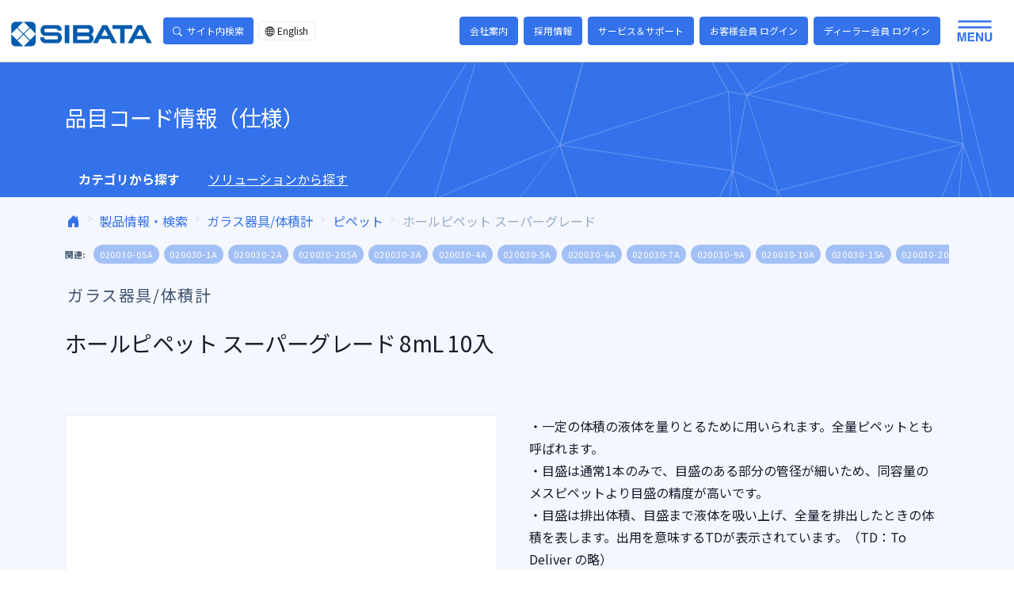

--- FILE ---
content_type: text/html; charset=UTF-8
request_url: https://www.sibata.co.jp/item/5504/
body_size: 22619
content:
<!doctype html>
<html lang="ja" >
<head>
	<meta charset="UTF-8" />
	<meta name="viewport" content="width=device-width, initial-scale=1" />
	<link rel="preconnect" href="https://fonts.gstatic.com">
	
<!-- Google tag (gtag.js) -->
<script async src="https://www.googletagmanager.com/gtag/js?id=G-HNCGD5VNC4"></script>
<script>
  window.dataLayer = window.dataLayer || [];
  function gtag(){dataLayer.push(arguments);}
  gtag('js', new Date());

  gtag('config', 'UA-58512160-1'); // add UA
  gtag('config', 'G-HNCGD5VNC4');
</script>	<meta name='robots' content='index, follow, max-image-preview:large, max-snippet:-1, max-video-preview:-1' />
	<style>img:is([sizes="auto" i], [sizes^="auto," i]) { contain-intrinsic-size: 3000px 1500px }</style>
	
	<!-- This site is optimized with the Yoast SEO plugin v24.6 - https://yoast.com/wordpress/plugins/seo/ -->
	<title>ホールピペット スーパーグレード 8mL 10入 - 柴田科学株式会社</title>
	<link rel="canonical" href="https://www.sibata.co.jp/item/5504/" />
	<meta property="og:locale" content="ja_JP" />
	<meta property="og:type" content="article" />
	<meta property="og:title" content="ホールピペット スーパーグレード 8mL 10入 - 柴田科学株式会社" />
	<meta property="og:description" content="※“ホールピペット スーパーグレード”は、JIS R3505クラスAの「体積許容誤差」より高精度で製作しています。 ※品目コード末尾にA記号のついたものは包装単位です。入数にご注意ください。" />
	<meta property="og:url" content="https://www.sibata.co.jp/item/5504/" />
	<meta property="og:site_name" content="柴田科学株式会社" />
	<meta property="article:modified_time" content="2025-09-30T08:34:33+00:00" />
	<meta name="twitter:card" content="summary_large_image" />
	<script type="application/ld+json" class="yoast-schema-graph">{"@context":"https://schema.org","@graph":[{"@type":["WebPage","CollectionPage"],"@id":"https://www.sibata.co.jp/item/5504/","url":"https://www.sibata.co.jp/item/5504/","name":"ホールピペット スーパーグレード 8mL 10入 - 柴田科学株式会社","isPartOf":{"@id":"https://www.sibata.co.jp/#website"},"datePublished":"2021-06-14T23:48:24+00:00","dateModified":"2025-09-30T08:34:33+00:00","breadcrumb":{"@id":"https://www.sibata.co.jp/item/5504/#breadcrumb"},"inLanguage":"ja"},{"@type":"BreadcrumbList","@id":"https://www.sibata.co.jp/item/5504/#breadcrumb","itemListElement":[{"@type":"ListItem","position":1,"name":"ホーム","item":"https://www.sibata.co.jp/"},{"@type":"ListItem","position":2,"name":"品目コード情報（仕様）","item":"https://www.sibata.co.jp/item/"},{"@type":"ListItem","position":3,"name":"ホールピペット スーパーグレード 8mL 10入"}]},{"@type":"WebSite","@id":"https://www.sibata.co.jp/#website","url":"https://www.sibata.co.jp/","name":"柴田科学株式会社","description":"SIBATA SCIENTIFIC TECHNOLOGY 柴田科学のWEBサイト","publisher":{"@id":"https://www.sibata.co.jp/#organization"},"potentialAction":[{"@type":"SearchAction","target":{"@type":"EntryPoint","urlTemplate":"https://www.sibata.co.jp/?s={search_term_string}"},"query-input":{"@type":"PropertyValueSpecification","valueRequired":true,"valueName":"search_term_string"}}],"inLanguage":"ja"},{"@type":"Organization","@id":"https://www.sibata.co.jp/#organization","name":"柴田科学株式会社","url":"https://www.sibata.co.jp/","logo":{"@type":"ImageObject","inLanguage":"ja","@id":"https://www.sibata.co.jp/#/schema/logo/image/","url":"https://www.sibata.co.jp/wp-content/uploads/2020/03/sibatalogo-e1583285057920.jpg","contentUrl":"https://www.sibata.co.jp/wp-content/uploads/2020/03/sibatalogo-e1583285057920.jpg","width":150,"height":26,"caption":"柴田科学株式会社"},"image":{"@id":"https://www.sibata.co.jp/#/schema/logo/image/"},"sameAs":["https://www.instagram.com/sibatakagaku_official/"]}]}</script>
	<!-- / Yoast SEO plugin. -->


<link rel="alternate" type="application/rss+xml" title="柴田科学株式会社 &raquo; フィード" href="https://www.sibata.co.jp/feed/" />
<link rel="alternate" type="application/rss+xml" title="柴田科学株式会社 &raquo; コメントフィード" href="https://www.sibata.co.jp/comments/feed/" />
<link rel='stylesheet' id='wp-block-library-css' href='https://www.sibata.co.jp/wp-includes/css/dist/block-library/style.min.css?ver=6.8.3' media='all' />
<style id='wp-block-library-theme-inline-css'>
.wp-block-audio :where(figcaption){color:#555;font-size:13px;text-align:center}.is-dark-theme .wp-block-audio :where(figcaption){color:#ffffffa6}.wp-block-audio{margin:0 0 1em}.wp-block-code{border:1px solid #ccc;border-radius:4px;font-family:Menlo,Consolas,monaco,monospace;padding:.8em 1em}.wp-block-embed :where(figcaption){color:#555;font-size:13px;text-align:center}.is-dark-theme .wp-block-embed :where(figcaption){color:#ffffffa6}.wp-block-embed{margin:0 0 1em}.blocks-gallery-caption{color:#555;font-size:13px;text-align:center}.is-dark-theme .blocks-gallery-caption{color:#ffffffa6}:root :where(.wp-block-image figcaption){color:#555;font-size:13px;text-align:center}.is-dark-theme :root :where(.wp-block-image figcaption){color:#ffffffa6}.wp-block-image{margin:0 0 1em}.wp-block-pullquote{border-bottom:4px solid;border-top:4px solid;color:currentColor;margin-bottom:1.75em}.wp-block-pullquote cite,.wp-block-pullquote footer,.wp-block-pullquote__citation{color:currentColor;font-size:.8125em;font-style:normal;text-transform:uppercase}.wp-block-quote{border-left:.25em solid;margin:0 0 1.75em;padding-left:1em}.wp-block-quote cite,.wp-block-quote footer{color:currentColor;font-size:.8125em;font-style:normal;position:relative}.wp-block-quote:where(.has-text-align-right){border-left:none;border-right:.25em solid;padding-left:0;padding-right:1em}.wp-block-quote:where(.has-text-align-center){border:none;padding-left:0}.wp-block-quote.is-large,.wp-block-quote.is-style-large,.wp-block-quote:where(.is-style-plain){border:none}.wp-block-search .wp-block-search__label{font-weight:700}.wp-block-search__button{border:1px solid #ccc;padding:.375em .625em}:where(.wp-block-group.has-background){padding:1.25em 2.375em}.wp-block-separator.has-css-opacity{opacity:.4}.wp-block-separator{border:none;border-bottom:2px solid;margin-left:auto;margin-right:auto}.wp-block-separator.has-alpha-channel-opacity{opacity:1}.wp-block-separator:not(.is-style-wide):not(.is-style-dots){width:100px}.wp-block-separator.has-background:not(.is-style-dots){border-bottom:none;height:1px}.wp-block-separator.has-background:not(.is-style-wide):not(.is-style-dots){height:2px}.wp-block-table{margin:0 0 1em}.wp-block-table td,.wp-block-table th{word-break:normal}.wp-block-table :where(figcaption){color:#555;font-size:13px;text-align:center}.is-dark-theme .wp-block-table :where(figcaption){color:#ffffffa6}.wp-block-video :where(figcaption){color:#555;font-size:13px;text-align:center}.is-dark-theme .wp-block-video :where(figcaption){color:#ffffffa6}.wp-block-video{margin:0 0 1em}:root :where(.wp-block-template-part.has-background){margin-bottom:0;margin-top:0;padding:1.25em 2.375em}
</style>
<style id='classic-theme-styles-inline-css'>
/*! This file is auto-generated */
.wp-block-button__link{color:#fff;background-color:#32373c;border-radius:9999px;box-shadow:none;text-decoration:none;padding:calc(.667em + 2px) calc(1.333em + 2px);font-size:1.125em}.wp-block-file__button{background:#32373c;color:#fff;text-decoration:none}
</style>
<style id='safe-svg-svg-icon-style-inline-css'>
.safe-svg-cover{text-align:center}.safe-svg-cover .safe-svg-inside{display:inline-block;max-width:100%}.safe-svg-cover svg{height:100%;max-height:100%;max-width:100%;width:100%}

</style>
<link rel='stylesheet' id='twenty-twenty-one-custom-color-overrides-css' href='https://www.sibata.co.jp/wp-content/themes/twentytwentyone/assets/css/custom-color-overrides.css?ver=1.0.0' media='all' />
<style id='twenty-twenty-one-custom-color-overrides-inline-css'>
:root .editor-styles-wrapper{--global--color-background: #ffffff;--global--color-primary: #000;--global--color-secondary: #000;--button--color-background: #000;--button--color-text-hover: #000;}
</style>
<style id='global-styles-inline-css'>
:root{--wp--preset--aspect-ratio--square: 1;--wp--preset--aspect-ratio--4-3: 4/3;--wp--preset--aspect-ratio--3-4: 3/4;--wp--preset--aspect-ratio--3-2: 3/2;--wp--preset--aspect-ratio--2-3: 2/3;--wp--preset--aspect-ratio--16-9: 16/9;--wp--preset--aspect-ratio--9-16: 9/16;--wp--preset--color--black: #000000;--wp--preset--color--cyan-bluish-gray: #abb8c3;--wp--preset--color--white: #FFFFFF;--wp--preset--color--pale-pink: #f78da7;--wp--preset--color--vivid-red: #cf2e2e;--wp--preset--color--luminous-vivid-orange: #ff6900;--wp--preset--color--luminous-vivid-amber: #fcb900;--wp--preset--color--light-green-cyan: #7bdcb5;--wp--preset--color--vivid-green-cyan: #00d084;--wp--preset--color--pale-cyan-blue: #8ed1fc;--wp--preset--color--vivid-cyan-blue: #0693e3;--wp--preset--color--vivid-purple: #9b51e0;--wp--preset--color--primary: #3372EA;--wp--preset--color--secondary: #42BA96;--wp--preset--color--dark-gray: #28303D;--wp--preset--color--gray: #39414D;--wp--preset--color--green: #42BA96;--wp--preset--color--blue: #6094F8;--wp--preset--color--purple: #7C69EF;--wp--preset--color--red: #DF4759;--wp--preset--color--orange: #FD9D24;--wp--preset--color--yellow: #FAD776;--wp--preset--color--primary-soft: #a3c0f6;--wp--preset--color--secondary-soft: #aae0d0;--wp--preset--color--navy: #506690;--wp--preset--color--dark: #1b2a4e;--wp--preset--gradient--vivid-cyan-blue-to-vivid-purple: linear-gradient(135deg,rgba(6,147,227,1) 0%,rgb(155,81,224) 100%);--wp--preset--gradient--light-green-cyan-to-vivid-green-cyan: linear-gradient(135deg,rgb(122,220,180) 0%,rgb(0,208,130) 100%);--wp--preset--gradient--luminous-vivid-amber-to-luminous-vivid-orange: linear-gradient(135deg,rgba(252,185,0,1) 0%,rgba(255,105,0,1) 100%);--wp--preset--gradient--luminous-vivid-orange-to-vivid-red: linear-gradient(135deg,rgba(255,105,0,1) 0%,rgb(207,46,46) 100%);--wp--preset--gradient--very-light-gray-to-cyan-bluish-gray: linear-gradient(135deg,rgb(238,238,238) 0%,rgb(169,184,195) 100%);--wp--preset--gradient--cool-to-warm-spectrum: linear-gradient(135deg,rgb(74,234,220) 0%,rgb(151,120,209) 20%,rgb(207,42,186) 40%,rgb(238,44,130) 60%,rgb(251,105,98) 80%,rgb(254,248,76) 100%);--wp--preset--gradient--blush-light-purple: linear-gradient(135deg,rgb(255,206,236) 0%,rgb(152,150,240) 100%);--wp--preset--gradient--blush-bordeaux: linear-gradient(135deg,rgb(254,205,165) 0%,rgb(254,45,45) 50%,rgb(107,0,62) 100%);--wp--preset--gradient--luminous-dusk: linear-gradient(135deg,rgb(255,203,112) 0%,rgb(199,81,192) 50%,rgb(65,88,208) 100%);--wp--preset--gradient--pale-ocean: linear-gradient(135deg,rgb(255,245,203) 0%,rgb(182,227,212) 50%,rgb(51,167,181) 100%);--wp--preset--gradient--electric-grass: linear-gradient(135deg,rgb(202,248,128) 0%,rgb(113,206,126) 100%);--wp--preset--gradient--midnight: linear-gradient(135deg,rgb(2,3,129) 0%,rgb(40,116,252) 100%);--wp--preset--gradient--purple-to-yellow: linear-gradient(160deg, #D1D1E4 0%, #EEEADD 100%);--wp--preset--gradient--yellow-to-purple: linear-gradient(160deg, #EEEADD 0%, #D1D1E4 100%);--wp--preset--gradient--green-to-yellow: linear-gradient(160deg, #D1E4DD 0%, #EEEADD 100%);--wp--preset--gradient--yellow-to-green: linear-gradient(160deg, #EEEADD 0%, #D1E4DD 100%);--wp--preset--gradient--red-to-yellow: linear-gradient(160deg, #E4D1D1 0%, #EEEADD 100%);--wp--preset--gradient--yellow-to-red: linear-gradient(160deg, #EEEADD 0%, #E4D1D1 100%);--wp--preset--gradient--purple-to-red: linear-gradient(160deg, #D1D1E4 0%, #E4D1D1 100%);--wp--preset--gradient--red-to-purple: linear-gradient(160deg, #E4D1D1 0%, #D1D1E4 100%);--wp--preset--font-size--small: 18px;--wp--preset--font-size--medium: 20px;--wp--preset--font-size--large: 24px;--wp--preset--font-size--x-large: 42px;--wp--preset--font-size--extra-small: 16px;--wp--preset--font-size--normal: 20px;--wp--preset--font-size--extra-large: 40px;--wp--preset--font-size--huge: 96px;--wp--preset--font-size--gigantic: 144px;--wp--preset--spacing--20: 0.44rem;--wp--preset--spacing--30: 0.67rem;--wp--preset--spacing--40: 1rem;--wp--preset--spacing--50: 1.5rem;--wp--preset--spacing--60: 2.25rem;--wp--preset--spacing--70: 3.38rem;--wp--preset--spacing--80: 5.06rem;--wp--preset--shadow--natural: 6px 6px 9px rgba(0, 0, 0, 0.2);--wp--preset--shadow--deep: 12px 12px 50px rgba(0, 0, 0, 0.4);--wp--preset--shadow--sharp: 6px 6px 0px rgba(0, 0, 0, 0.2);--wp--preset--shadow--outlined: 6px 6px 0px -3px rgba(255, 255, 255, 1), 6px 6px rgba(0, 0, 0, 1);--wp--preset--shadow--crisp: 6px 6px 0px rgba(0, 0, 0, 1);}:where(.is-layout-flex){gap: 0.5em;}:where(.is-layout-grid){gap: 0.5em;}body .is-layout-flex{display: flex;}.is-layout-flex{flex-wrap: wrap;align-items: center;}.is-layout-flex > :is(*, div){margin: 0;}body .is-layout-grid{display: grid;}.is-layout-grid > :is(*, div){margin: 0;}:where(.wp-block-columns.is-layout-flex){gap: 2em;}:where(.wp-block-columns.is-layout-grid){gap: 2em;}:where(.wp-block-post-template.is-layout-flex){gap: 1.25em;}:where(.wp-block-post-template.is-layout-grid){gap: 1.25em;}.has-black-color{color: var(--wp--preset--color--black) !important;}.has-cyan-bluish-gray-color{color: var(--wp--preset--color--cyan-bluish-gray) !important;}.has-white-color{color: var(--wp--preset--color--white) !important;}.has-pale-pink-color{color: var(--wp--preset--color--pale-pink) !important;}.has-vivid-red-color{color: var(--wp--preset--color--vivid-red) !important;}.has-luminous-vivid-orange-color{color: var(--wp--preset--color--luminous-vivid-orange) !important;}.has-luminous-vivid-amber-color{color: var(--wp--preset--color--luminous-vivid-amber) !important;}.has-light-green-cyan-color{color: var(--wp--preset--color--light-green-cyan) !important;}.has-vivid-green-cyan-color{color: var(--wp--preset--color--vivid-green-cyan) !important;}.has-pale-cyan-blue-color{color: var(--wp--preset--color--pale-cyan-blue) !important;}.has-vivid-cyan-blue-color{color: var(--wp--preset--color--vivid-cyan-blue) !important;}.has-vivid-purple-color{color: var(--wp--preset--color--vivid-purple) !important;}.has-black-background-color{background-color: var(--wp--preset--color--black) !important;}.has-cyan-bluish-gray-background-color{background-color: var(--wp--preset--color--cyan-bluish-gray) !important;}.has-white-background-color{background-color: var(--wp--preset--color--white) !important;}.has-pale-pink-background-color{background-color: var(--wp--preset--color--pale-pink) !important;}.has-vivid-red-background-color{background-color: var(--wp--preset--color--vivid-red) !important;}.has-luminous-vivid-orange-background-color{background-color: var(--wp--preset--color--luminous-vivid-orange) !important;}.has-luminous-vivid-amber-background-color{background-color: var(--wp--preset--color--luminous-vivid-amber) !important;}.has-light-green-cyan-background-color{background-color: var(--wp--preset--color--light-green-cyan) !important;}.has-vivid-green-cyan-background-color{background-color: var(--wp--preset--color--vivid-green-cyan) !important;}.has-pale-cyan-blue-background-color{background-color: var(--wp--preset--color--pale-cyan-blue) !important;}.has-vivid-cyan-blue-background-color{background-color: var(--wp--preset--color--vivid-cyan-blue) !important;}.has-vivid-purple-background-color{background-color: var(--wp--preset--color--vivid-purple) !important;}.has-black-border-color{border-color: var(--wp--preset--color--black) !important;}.has-cyan-bluish-gray-border-color{border-color: var(--wp--preset--color--cyan-bluish-gray) !important;}.has-white-border-color{border-color: var(--wp--preset--color--white) !important;}.has-pale-pink-border-color{border-color: var(--wp--preset--color--pale-pink) !important;}.has-vivid-red-border-color{border-color: var(--wp--preset--color--vivid-red) !important;}.has-luminous-vivid-orange-border-color{border-color: var(--wp--preset--color--luminous-vivid-orange) !important;}.has-luminous-vivid-amber-border-color{border-color: var(--wp--preset--color--luminous-vivid-amber) !important;}.has-light-green-cyan-border-color{border-color: var(--wp--preset--color--light-green-cyan) !important;}.has-vivid-green-cyan-border-color{border-color: var(--wp--preset--color--vivid-green-cyan) !important;}.has-pale-cyan-blue-border-color{border-color: var(--wp--preset--color--pale-cyan-blue) !important;}.has-vivid-cyan-blue-border-color{border-color: var(--wp--preset--color--vivid-cyan-blue) !important;}.has-vivid-purple-border-color{border-color: var(--wp--preset--color--vivid-purple) !important;}.has-vivid-cyan-blue-to-vivid-purple-gradient-background{background: var(--wp--preset--gradient--vivid-cyan-blue-to-vivid-purple) !important;}.has-light-green-cyan-to-vivid-green-cyan-gradient-background{background: var(--wp--preset--gradient--light-green-cyan-to-vivid-green-cyan) !important;}.has-luminous-vivid-amber-to-luminous-vivid-orange-gradient-background{background: var(--wp--preset--gradient--luminous-vivid-amber-to-luminous-vivid-orange) !important;}.has-luminous-vivid-orange-to-vivid-red-gradient-background{background: var(--wp--preset--gradient--luminous-vivid-orange-to-vivid-red) !important;}.has-very-light-gray-to-cyan-bluish-gray-gradient-background{background: var(--wp--preset--gradient--very-light-gray-to-cyan-bluish-gray) !important;}.has-cool-to-warm-spectrum-gradient-background{background: var(--wp--preset--gradient--cool-to-warm-spectrum) !important;}.has-blush-light-purple-gradient-background{background: var(--wp--preset--gradient--blush-light-purple) !important;}.has-blush-bordeaux-gradient-background{background: var(--wp--preset--gradient--blush-bordeaux) !important;}.has-luminous-dusk-gradient-background{background: var(--wp--preset--gradient--luminous-dusk) !important;}.has-pale-ocean-gradient-background{background: var(--wp--preset--gradient--pale-ocean) !important;}.has-electric-grass-gradient-background{background: var(--wp--preset--gradient--electric-grass) !important;}.has-midnight-gradient-background{background: var(--wp--preset--gradient--midnight) !important;}.has-small-font-size{font-size: var(--wp--preset--font-size--small) !important;}.has-medium-font-size{font-size: var(--wp--preset--font-size--medium) !important;}.has-large-font-size{font-size: var(--wp--preset--font-size--large) !important;}.has-x-large-font-size{font-size: var(--wp--preset--font-size--x-large) !important;}
:where(.wp-block-post-template.is-layout-flex){gap: 1.25em;}:where(.wp-block-post-template.is-layout-grid){gap: 1.25em;}
:where(.wp-block-columns.is-layout-flex){gap: 2em;}:where(.wp-block-columns.is-layout-grid){gap: 2em;}
:root :where(.wp-block-pullquote){font-size: 1.5em;line-height: 1.6;}
</style>
<link rel='stylesheet' id='wp-members-css' href='https://www.sibata.co.jp/wp-content/plugins/wp-members/assets/css/forms/generic-no-float.min.css?ver=3.4.9.7' media='all' />
<link rel='stylesheet' id='fonts-googleapis-css-css' href='//fonts.googleapis.com/css2?family=Noto+Sans+JP%3Awght%40400%3B700&#038;display=swap&#038;ver=6.8.3' media='all' />
<link rel='stylesheet' id='bootstrap-icons-css-css' href='//cdn.jsdelivr.net/npm/bootstrap-icons@1.5.0/font/bootstrap-icons.css?ver=6.8.3' media='all' />
<link rel='stylesheet' id='jquery-ui-css-css' href='//code.jquery.com/ui/1.13.2/themes/base/jquery-ui.css?ver=6.8.3' media='all' />
<link rel='stylesheet' id='child-libs-css' href='https://www.sibata.co.jp/wp-content/themes/sibata-ja/assets/css/libs.bundle.css?ver=6.8.3' media='all' />
<link rel='stylesheet' id='child-theme-css' href='https://www.sibata.co.jp/wp-content/themes/sibata-ja/assets/css/theme.bundle.css?ver=1769186328' media='all' />
<link rel='stylesheet' id='child-style-css' href='https://www.sibata.co.jp/wp-content/themes/sibata-ja/style.css?ver=6.8.3' media='all' />
<script src="https://www.sibata.co.jp/wp-includes/js/jquery/jquery.min.js?ver=3.7.1" id="jquery-core-js"></script>
<script src="https://www.sibata.co.jp/wp-includes/js/jquery/jquery-migrate.min.js?ver=3.4.1" id="jquery-migrate-js"></script>
<script defer src="https://www.sibata.co.jp/wp-content/themes/sibata-ja/assets/js/vendor.bundle.js?ver=2.0" id="script-vendor-js"></script>
<script defer src="https://www.sibata.co.jp/wp-content/themes/sibata-ja/assets/js/theme.bundle.js?ver=2.0" id="script-theme-js"></script>
<link rel="https://api.w.org/" href="https://www.sibata.co.jp/wp-json/" /><link rel="alternate" title="JSON" type="application/json" href="https://www.sibata.co.jp/wp-json/wp/v2/item/50439" /><link rel='shortlink' href='https://www.sibata.co.jp/?p=50439' />
<link rel="alternate" title="oEmbed (JSON)" type="application/json+oembed" href="https://www.sibata.co.jp/wp-json/oembed/1.0/embed?url=https%3A%2F%2Fwww.sibata.co.jp%2Fitem%2F5504%2F" />
<link rel="alternate" title="oEmbed (XML)" type="text/xml+oembed" href="https://www.sibata.co.jp/wp-json/oembed/1.0/embed?url=https%3A%2F%2Fwww.sibata.co.jp%2Fitem%2F5504%2F&#038;format=xml" />
<style>.recentcomments a{display:inline !important;padding:0 !important;margin:0 !important;}</style><style id="custom-background-css">
body.custom-background { background-color: #ffffff; }
</style>
	<link rel="icon" href="https://www.sibata.co.jp/wp-content/uploads/2025/02/sibata.png" sizes="32x32" />
<link rel="icon" href="https://www.sibata.co.jp/wp-content/uploads/2025/02/sibata.png" sizes="192x192" />
<link rel="apple-touch-icon" href="https://www.sibata.co.jp/wp-content/uploads/2025/02/sibata.png" />
<meta name="msapplication-TileImage" content="https://www.sibata.co.jp/wp-content/uploads/2025/02/sibata.png" />
		<style id="wp-custom-css">
			.single-product .header-title {
/* 	font-size: 45px */
}
figcaption {
    text-align: center;
}

/* ボタン */
.btn--orange {
    color: #3372EA;
    background-color: #3372EA;
    text-align: center;
}

.table-responsive br {
    display: none;
}

/* 共通コンテナ */
.dx-container {
    font-family: Arial, sans-serif;
    line-height: 1.6;
    margin: 40px auto;
    background-color: #f9f9f9;
    max-width: 900px;
    background: white;
    padding: 20px;
    border-radius: 10px;
    box-shadow: 0px 0px 10px rgba(0, 0, 0, 0.1);
    text-align: center;
}

.dx-container h1 {
    color: #333;
}

.dx-container h2 {
    background: #0073aa;
    color: white;
    padding: 10px;
    border-radius: 5px;
}

.dx-container h3 {
    color: #0073aa;
    border-bottom: 2px solid #0073aa;
    padding-bottom: 5px;
}

.dx-container ul {
    padding-left: 20px;
    text-align: left;
}

.dx-section {
    margin-bottom: 30px;
}

/* 画像とテキストの配置 */
.dx-content img {
    max-width: 100%;
    height: auto;
    display: block;
    margin: 0 auto 20px auto;
}

.dx-text {
    max-width: 100%;
    margin: auto;
    text-align: left;
}

/* DX人材の育成セクション */
.dx-section.dx-training .dx-content {
    display: flex;
    align-items: center;
    gap: 20px;
    flex-direction: row;
}

.dx-section.dx-training .dx-content img {
    width: 50%;
    height: auto;
}

.dx-section.dx-training .dx-text {
    width: 50%;
    text-align: left;
}

/* スマホ対応 */
@media (max-width: 768px) {
    .dx-section.dx-training .dx-content {
        flex-direction: column;
    }

    .dx-section.dx-training .dx-content img,
    .dx-section.dx-training .dx-text {
        width: 100%;
    }
}

/* DXフロー */
.dx-flow {
    display: flex;
    justify-content: center;
    align-items: center;
    gap: 30px;
    margin: 40px 0;
}

.dx-step {
    background: linear-gradient(135deg, #e3f2fd, #bbdefb);
    border: 2px solid #005bac;
    border-radius: 15px;
    padding: 20px;
    width: 30%;
    min-height: 120px;
    display: flex;
    flex-direction: column;
    justify-content: space-between;
    text-align: center;
    font-weight: bold;
    color: #005bac;
    box-shadow: 4px 4px 10px rgba(0, 0, 0, 0.1);
    transition: transform 0.3s ease-in-out;
    position: relative;
}

.dx-step:hover {
    transform: scale(1.05);
}

.dx-phase {
    font-size: 18px;
    font-weight: bold;
    color: #333;
    margin-bottom: 10px;
}

.dx-phase_1{
	font-size: 15px;
}

.dx-time {
    font-size: 14px;
    font-weight: normal;
    color: #666;
    margin-top: auto;
}

/* スマホ対応 */
@media (max-width: 768px) {
    .dx-flow {
        flex-direction: column;
        gap: 20px;
    }

    .dx-step {
        width: 90%;
        min-height: auto;
    }
}

/* DXメトリクス */
.dx-metrics {
    width: 100%;
    max-width: 100%;
}

.dx-metrics ul {
    list-style: none;
    padding: 0;
    margin: 20px 0;
    max-width: 100%;
}

.dx-metrics ul li {
    background-color: #dfe4ea;
    border-left: 8px solid #00a3cc;
    padding: 12px 18px;
    margin-bottom: 10px;
    font-size: 18px;
    font-weight: bold;
    display: flex;
    flex-direction: column;
    align-items: flex-start;
    box-shadow: 2px 2px 8px rgba(0, 0, 0, 0.1);
    width: calc(100% - 16px);
    box-sizing: border-box;
}

.dx-metrics ul li div {
    width: 100%;
    word-break: break-word;
}

.dx-metrics ul li span {
    font-weight: normal;
    color: #444;
    font-size: 16px;
    margin-top: 5px;
    display: block;
    width: 100%;
}

/* DXテーブル */
.dx-table {
    width: 100%;
    border-collapse: collapse;
    margin: 20px 0;
    font-size: 16px;
    text-align: left;
}

.dx-table th,
.dx-table td {
    border: 1px solid #ccc;
    padding: 14px;
    font-size: 15px;
}

.dx-table th {
    background-color: #ccc;
    color: white;
    text-align: center;
}

.dx-table tbody tr:nth-child(odd) {
    background-color: #f4f8fb;
}

.dx-table tbody tr:nth-child(even) {
    background-color: #ffffff;
}
/* 矢印のスタイル */
.dx-arrow {
    font-size: 24px;
    font-weight: bold;
    display: inline-block;
    transition: transform 0.3s ease-in-out;
}

/* デフォルトの矢印 */
.dx-arrow::before {
    content: "➡"; /* 初期状態は右矢印 */
}

/* スマホ対応（幅768px以下で下向き矢印に変更） */
@media (max-width: 768px) {
    .dx-arrow::before {
        content: "⬇"; /* スマホでは下矢印に変更 */
    }
}
		</style>
		</head>

<body id="body" class="wp-singular item-template-default single single-item postid-50439 custom-background wp-embed-responsive wp-theme-twentytwentyone wp-child-theme-sibata-ja is-light-theme has-background-white no-js singular has-main-navigation">
<a href="#wpbody-content" class="screen-reader-shortcut visually-hidden-focusable">コンテンツへスキップ</a>


<header id="masthead" class="site-header d-none has-menu" role="banner"></header><!-- #masthead -->

    

    <!-- Navigation - lg -->
    <nav class="navbar navbar-expand navbar-expand-lg navbar-light" id="topnav">
      <div class="container-fluid py-lg-2">
    
                <!-- Brand -->
        <a href="https://www.sibata.co.jp/" class="navbar-brand py-3 py-lg-0 mx-lg-4">
          <img src="https://www.sibata.co.jp/wp-content/themes/sibata-ja/assets/img/logo.svg" class="navbar-brand-img" alt="柴田科学株式会社">
        </a>
    
        <div class="d-flex align-items-center me-auto">
    
          <div class="d-none d-lg-inline-block dropdown me-2">
            <button class="btn btn-sm btn-primary -dropdown-toggle-" type="button" data-bs-toggle="dropdown" aria-expanded="false">
              <i class="bi bi-search me-2"></i>サイト内検索
            </button>
            <form action="https://www.sibata.co.jp/" method="get" role="search" class="dropdown-menu dropdown-menu-card">
              <div class="card-body">
                <div class="input-group">
                  <input type="text" name="s" class="form-control" placeholder="キーワードを入力" aria-label="Site search" aria-describedby="header-search-sumbit">
                  <button type="submit" id="header-search-sumbit" class="input-group-text">検索</button>
                </div>
              </div>
            </form>
          </div>
          <ul class="pagination pagination-sm mt-3 mb-0 ms-3 m-lg-0">
            <!-- <li class="page-item"><a href="https://www.sibata.co.jp/" class="page-link bg-light text-primary">Ja</a></li> -->
            <li class="page-item"><a href="https://www.sibata.co.jp/en/" class="page-link"><i class="bi bi-globe2 me-1"></i>English</a></li>
          </ul>
        </div>
    
        <div class="d-none d-lg-inline-block">
                      <a href="https://www.sibata.co.jp/about/"  class="btn btn-sm btn-primary me-1" >
              会社案内                          </a>
                      <a href="https://www.sibata.co.jp/careers/"  class="btn btn-sm btn-primary me-1" >
              採用情報                          </a>
                      <a href="https://www.sibata.co.jp/support/"  class="btn btn-sm btn-primary me-1" >
              サービス＆サポート                          </a>
                      <a href="https://www.sibata.co.jp/member-login/"  class="btn btn-sm btn-primary me-1" data-bs-toggle="tooltip" data-bs-placement="bottom" data-bs-html="true" title="購入製品のご登録を頂くと各種特典がございます。">
              お客様会員 ログイン                          </a>
                      <a href="https://www.sibata.co.jp/dealers/"  class="btn btn-sm btn-primary me-1" data-bs-toggle="tooltip" data-bs-placement="bottom" data-bs-html="true" title="ディーラー（販売店）専用のページです。 ご利用いただくには、専用のユーザーIDとパスワードが必要になります。">
              ディーラー会員 ログイン                          </a>
                  </div>
    
        <button class="d-none d-lg-inline-block btn btn-sm collapsed py-0 me-lg-3" type="button" data-bs-toggle="offcanvas" data-bs-target="#navbar-lg" aria-controls="navbar-lg">
          <img src="https://www.sibata.co.jp/wp-content/themes/sibata-ja/assets/img/header-toggle_open.svg" loading="lazy" class="img-fluid" data-icon="open">
          <img src="https://www.sibata.co.jp/wp-content/themes/sibata-ja/assets/img/header-toggle_close.svg" loading="lazy" class="img-fluid" data-icon="close">
        </button>

            
      </div> <!-- / .container -->
    
    </nav>
    
    <!-- Collapse - lg -->
    <div id="navbar-lg" class="offcanvas offcanvas-top" tabindex="-1" aria-labelledby="navbar-lg-label">
      <div class="container py-6">
        <div class="row">
          <div class="col-lg-2 border-end">
            <ul class="list-unstyled">
                              <li class="font-size-lg fw-bold mb-4"><a href="https://www.sibata.co.jp/" class="text-white">トップ</a></li>
                              <li class="font-size-lg fw-bold mb-4"><a href="https://www.sibata.co.jp/releases/" class="text-white">新着情報</a></li>
                              <li class="font-size-lg fw-bold mb-4"><a href="/product/" class="text-white">製品情報</a></li>
                              <li class="font-size-lg fw-bold mb-4"><a href="/solution/" class="text-white">ソリューション</a></li>
                          </ul>
          </div>
          <div class="col-lg-3 border-end">
            <ul class="list-unstyled ms-lg-4">
                              <li class="font-size-lg mb-4"><a href="https://www.sibata.co.jp/catalog/" class="text-white">カタログ請求・ダウンロード</a></li>
                              <li class="font-size-lg mb-4"><a href="https://www.sibata.co.jp/about/" class="text-white">会社案内</a></li>
                              <li class="font-size-lg mb-4"><a href="https://www.sibata.co.jp/careers/" class="text-white">採用情報</a></li>
                              <li class="font-size-lg mb-4"><a href="https://www.sibata.co.jp/contact/" class="text-white">お問い合わせ</a></li>
                              <li class="font-size-lg mb-4"><a href="https://www.sibata.co.jp/sitemap/" class="text-white">サイトマップ</a></li>
                          </ul>
          </div>
          <div class="col-lg-3 border-end">
            <ul class="list-unstyled ms-lg-4">
                              <li class="font-size-lg mb-4"><a href="https://www.sibata.co.jp/faq/" class="text-white">よくあるご質問</a></li>
                              <li class="font-size-lg mb-4"><a href="https://www.sibata.co.jp/distributor/" class="text-white">販売店・関連先リンク</a></li>
                              <li class="font-size-lg mb-4"><a href="https://www.sibata.co.jp/releases/custom-order/" class="text-white">特注製品情報</a></li>
                              <li class="font-size-lg mb-4"><a href="https://www.sibata.co.jp/video/" class="text-white">動画一覧</a></li>
                          </ul>
          </div>
          <div class="col-lg-3">
            <ul class="list-unstyled ms-lg-4">
                              <li class="font-size-lg mb-4"><a href="https://www.sibata.co.jp/support/calibration_traceability/" class="text-white">校正・トレーサビリティー書類作成費 一覧</a></li>
                              <li class="font-size-lg mb-4"><a href="https://www.sibata.co.jp/support/repair-parts/" class="text-white">修理部品中止情報</a></li>
                              <li class="font-size-lg mb-4"><a href="https://www.sibata.co.jp/support/safety-data-sheet/" class="text-white">SDS安全データシート</a></li>
                              <li class="font-size-lg mb-4"><a href="https://www.sibata.co.jp/support/manuals/" class="text-white">取扱説明書一覧</a></li>
                          </ul>
          </div>
        </div>
      </div>
    </div>






























	<nav id="site-navigation" class="primary-navigation d-none" role="navigation" aria-label="メインメニュー">
		<div class="menu-button-container">
			<button id="primary-mobile-menu" class="button" aria-controls="primary-menu-list" aria-expanded="false">
				<span class="dropdown-icon open">メニュー					<svg class="svg-icon" width="24" height="24" aria-hidden="true" role="img" focusable="false" viewBox="0 0 24 24" fill="none" xmlns="http://www.w3.org/2000/svg"><path fill-rule="evenodd" clip-rule="evenodd" d="M4.5 6H19.5V7.5H4.5V6ZM4.5 12H19.5V13.5H4.5V12ZM19.5 18H4.5V19.5H19.5V18Z" fill="currentColor"/></svg>				</span>
				<span class="dropdown-icon close">閉じる					<svg class="svg-icon" width="24" height="24" aria-hidden="true" role="img" focusable="false" viewBox="0 0 24 24" fill="none" xmlns="http://www.w3.org/2000/svg"><path fill-rule="evenodd" clip-rule="evenodd" d="M12 10.9394L5.53033 4.46973L4.46967 5.53039L10.9393 12.0001L4.46967 18.4697L5.53033 19.5304L12 13.0607L18.4697 19.5304L19.5303 18.4697L13.0607 12.0001L19.5303 5.53039L18.4697 4.46973L12 10.9394Z" fill="currentColor"/></svg>				</span>
			</button><!-- #primary-mobile-menu -->
		</div><!-- .menu-button-container -->
		<div class="primary-menu-container"><ul id="primary-menu-list" class="menu-wrapper"><li id="menu-item-57983" class="menu-item menu-item-type-post_type menu-item-object-page menu-item-home menu-item-57983"><a href="https://www.sibata.co.jp/">トップ</a></li>
<li id="menu-item-64335" class="menu-item menu-item-type-post_type menu-item-object-page current_page_parent menu-item-64335"><a href="https://www.sibata.co.jp/releases/">新着情報</a></li>
<li id="menu-item-57985" class="menu-item menu-item-type-custom menu-item-object-custom menu-item-57985"><a href="/product/">製品情報</a></li>
<li id="menu-item-63589" class="menu-item menu-item-type-custom menu-item-object-custom menu-item-63589"><a href="/solution/">ソリューション</a></li>
</ul></div>	</nav><!-- #site-navigation -->
    

    <!-- Navigation - sm -->
    <nav class="d-lg-none position-fixed bottom-0 navbar navbar-expand-xs bg-primary shadow-lg p-0 w-100">
      <div id="navbar-bottom" class="container-fluid bg-white py-2">
        <button class="btn btn-sm collapsed py-0" type="button" data-bs-toggle="offcanvas" data-bs-target="#navbar-sm" aria-controls="navbar-sm">
          <img src="https://www.sibata.co.jp/wp-content/themes/sibata-ja/assets/img/header-toggle_open.svg" loading="lazy" class="img-fluid" data-icon="open">
          <img src="https://www.sibata.co.jp/wp-content/themes/sibata-ja/assets/img/header-toggle_close.svg" loading="lazy" class="img-fluid" data-icon="close">
        </button>
        <button class="btn btn-sm btn-primary collapsed me-2" type="button" data-bs-toggle="collapse" data-bs-target="#navbar-sm-search" aria-controls="navbar-sm-search" aria-expanded="false" aria-label="Toggle search">
          <i class="bi bi-search me-2"></i>サイト内検索
        </button>
      </div> <!-- / .container -->
      <!-- Collapse - sm - search -->
      <div id="navbar-sm-search" class="collapse w-100">
        <div class="container-fluid py-4">
          <form role="search" method="get" class="card mb-0" action="https://www.sibata.co.jp/">
  <div class="input-group">
    <input type="search" id="search-form-1" name="s" class="form-control" value="" placeholder="キーワードを入力" aria-label="Site search bottom" aria-describedby="header-search-sumbit-sm">
    <button type="submit" id="header-search-sumbit-sm" class="input-group-text">検索</button>
  </div>
</form>
        </div>
      </div>
    </nav>

    <!-- Collapse - sm -->
    <div id="navbar-sm" class="offcanvas offcanvas-bottom bg-primary" tabindex="-1" aria-labelledby="navbar-lg-label">
      <div class="d-flex justify-content-between bg-white py-2">
        <button class="btn btn-sm collapsed py-0" type="button" data-bs-dismiss="offcanvas" aria-controls="Close">
          <img src="https://www.sibata.co.jp/wp-content/themes/sibata-ja/assets/img/header-toggle_close.svg" loading="lazy" class="img-fluid" data-icon="close">
        </button>
        <button class="btn btn-sm btn-primary collapsed me-2" type="button" data-bs-dismiss="offcanvas" data-bs-toggle="collapse" data-bs-target="#navbar-sm-search" aria-controls="navbar-sm-search" aria-expanded="false" aria-label="Toggle search">
          <i class="bi bi-search me-2"></i>サイト内検索
        </button>
      </div> <!-- / .container -->
      <!-- Collapse - sm - menu -->
      <div id="navbar-sm-menu" class="container-fluid overflow-scroll">
        <div class="row">
          <div class="col-12 pt-4">
                          <a href="https://www.sibata.co.jp/careers/"  class="btn btn-sm btn-white me-1 mb-4" >
                採用情報                              </a>
                          <a href="https://www.sibata.co.jp/support/"  class="btn btn-sm btn-white me-1 mb-4" >
                サービス＆サポート                              </a>
                          <a href="https://www.sibata.co.jp/member-login/"  class="btn btn-sm btn-white me-1 mb-4" data-bs-toggle="tooltip" data-bs-placement="bottom" data-bs-html="true" title="購入製品のご登録を頂くと各種特典がございます。">
                お客様会員 ログイン                              </a>
                          <a href="https://www.sibata.co.jp/dealers/"  class="btn btn-sm btn-white me-1 mb-4" data-bs-toggle="tooltip" data-bs-placement="bottom" data-bs-html="true" title="ディーラー（販売店）専用のページです。 ご利用いただくには、専用のユーザーIDとパスワードが必要になります。">
                ディーラー会員 ログイン                              </a>
                        <ul class="pagination pagination-sm mb-4">
              <!-- <li class="page-item"><a href="https://www.sibata.co.jp/" class="page-link bg-light text-primary">Ja</a></li> -->
              <li class="page-item"><a href="https://www.sibata.co.jp/en/" class="page-link"><i class="bi bi-globe2 me-1"></i>English</a></li>
            </ul>
          </div>
          <div class="col-12 border-top pt-4">
            <ul class="list-unstyled mb-4">
                              <li><a href="https://www.sibata.co.jp/" class="d-block text-white fw-bold py-2">トップ</a></li>
                              <li><a href="https://www.sibata.co.jp/releases/" class="d-block text-white fw-bold py-2">新着情報</a></li>
                              <li><a href="/product/" class="d-block text-white fw-bold py-2">製品情報</a></li>
                              <li><a href="/solution/" class="d-block text-white fw-bold py-2">ソリューション</a></li>
                          </ul>
          </div>
          <div class="col-12 border-top pt-4">
            <ul class="list-unstyled mb-4 ms-lg-4">
                              <li><a href="https://www.sibata.co.jp/catalog/" class="d-block text-white fw-bold py-2">カタログ請求・ダウンロード</a></li>
                              <li><a href="https://www.sibata.co.jp/about/" class="d-block text-white fw-bold py-2">会社案内</a></li>
                              <li><a href="https://www.sibata.co.jp/careers/" class="d-block text-white fw-bold py-2">採用情報</a></li>
                              <li><a href="https://www.sibata.co.jp/contact/" class="d-block text-white fw-bold py-2">お問い合わせ</a></li>
                              <li><a href="https://www.sibata.co.jp/sitemap/" class="d-block text-white fw-bold py-2">サイトマップ</a></li>
                          </ul>
          </div>
          <div class="col-12 border-top pt-4">
            <ul class="list-unstyled mb-4 ms-lg-4">
                              <li><a href="https://www.sibata.co.jp/faq/" class="d-block text-white fw-bold py-2">よくあるご質問</a></li>
                              <li><a href="https://www.sibata.co.jp/distributor/" class="d-block text-white fw-bold py-2">販売店・関連先リンク</a></li>
                              <li><a href="https://www.sibata.co.jp/releases/custom-order/" class="d-block text-white fw-bold py-2">特注製品情報</a></li>
                              <li><a href="https://www.sibata.co.jp/video/" class="d-block text-white fw-bold py-2">動画一覧</a></li>
                          </ul>
          </div>
          <div class="col-12 border-top pt-4">
            <ul class="list-unstyled mb-4 ms-lg-4">
                              <li><a href="" class="d-block text-white fw-bold py-2">校正・トレーサビリティー書類作成費 一覧</a></li>
                              <li><a href="" class="d-block text-white fw-bold py-2">修理部品中止情報</a></li>
                              <li><a href="" class="d-block text-white fw-bold py-2">SDS安全データシート</a></li>
                              <li><a href="" class="d-block text-white fw-bold py-2">取扱説明書一覧</a></li>
                          </ul>
          </div>
        </div>
      </div>
    </div>






























	<nav id="site-navigation" class="primary-navigation d-none" role="navigation" aria-label="メインメニュー">
		<div class="menu-button-container">
			<button id="primary-mobile-menu" class="button" aria-controls="primary-menu-list" aria-expanded="false">
				<span class="dropdown-icon open">メニュー					<svg class="svg-icon" width="24" height="24" aria-hidden="true" role="img" focusable="false" viewBox="0 0 24 24" fill="none" xmlns="http://www.w3.org/2000/svg"><path fill-rule="evenodd" clip-rule="evenodd" d="M4.5 6H19.5V7.5H4.5V6ZM4.5 12H19.5V13.5H4.5V12ZM19.5 18H4.5V19.5H19.5V18Z" fill="currentColor"/></svg>				</span>
				<span class="dropdown-icon close">閉じる					<svg class="svg-icon" width="24" height="24" aria-hidden="true" role="img" focusable="false" viewBox="0 0 24 24" fill="none" xmlns="http://www.w3.org/2000/svg"><path fill-rule="evenodd" clip-rule="evenodd" d="M12 10.9394L5.53033 4.46973L4.46967 5.53039L10.9393 12.0001L4.46967 18.4697L5.53033 19.5304L12 13.0607L18.4697 19.5304L19.5303 18.4697L13.0607 12.0001L19.5303 5.53039L18.4697 4.46973L12 10.9394Z" fill="currentColor"/></svg>				</span>
			</button><!-- #primary-mobile-menu -->
		</div><!-- .menu-button-container -->
		<div class="primary-menu-container"><ul id="primary-menu-list" class="menu-wrapper"><li class="menu-item menu-item-type-post_type menu-item-object-page menu-item-home menu-item-57983"><a href="https://www.sibata.co.jp/">トップ</a></li>
<li class="menu-item menu-item-type-post_type menu-item-object-page current_page_parent menu-item-64335"><a href="https://www.sibata.co.jp/releases/">新着情報</a></li>
<li class="menu-item menu-item-type-custom menu-item-object-custom menu-item-57985"><a href="/product/">製品情報</a></li>
<li class="menu-item menu-item-type-custom menu-item-object-custom menu-item-63589"><a href="/solution/">ソリューション</a></li>
</ul></div>	</nav><!-- #site-navigation -->
    
<!-- MAIN CONTENT -->
<main class="main-content">
	<!-- MAIN CONTENT -->
	<div class="bg-light-soft pb-5 pb-md-7">


<section class="jarallax bg-primary" data-jarallax data-speed=".8" data-size="small">
  <img src="https://www.sibata.co.jp/wp-content/themes/sibata-ja/assets/img/illustrations/polygon-01.svg" class="jarallax-img" style="max-height: 200px;">
  <div class="container position-relative pt-6 pb-8 py-md-8">
    <div class="row">
      <div class="col">
        <h1 class="text-white">品目コード情報（仕様）</h1>
      </div>
    </div>
    <ul class="list-inline position-absolute bottom-0 start-0 mb-0 ms-2 ms-md-5">
      <li class="list-inline-item"><a href="https://www.sibata.co.jp/product/" class="btn btn-light-soft- mb-n3- text-white fw-bold">カテゴリから探す</a></li>
      <li class="list-inline-item"><a href="https://www.sibata.co.jp/solution/" class="btn btn-primary"><u>ソリューションから探す</u></a></li>
    </ul>
  </div>
</section>      

<section class="container">
  <div class="card bg-light-soft border-0 mb-0">
    <div class="card-body px-1">
      <nav aria-label="breadcrumb">
        <ol class="breadcrumb">
          <li class="breadcrumb-item"><a href="https://www.sibata.co.jp"><i class="bi bi-house-door-fill"></i></a></li><li class="breadcrumb-item"><a href="https://www.sibata.co.jp/product/">製品情報・検索</a></li><li class="breadcrumb-item"><a href="https://www.sibata.co.jp/category/cate1/?post_type=product">ガラス器具/体積計</a></li><li class="breadcrumb-item"><a href="https://www.sibata.co.jp/category/cate1/cate1-6/?post_type=product">ピペット</a></li><li class="breadcrumb-item active">ホールピペット スーパーグレード</li>        </ol>
      </nav>
    </div>
  </div>
</section>
  <div class="container d-none-">
    <div class="d-block" style="overflow-x: scroll;">
      <div class="d-flex flex-row align-items-center justify-content-start flex-nowrap mb-3">
        <!-- Heading -->
        <h6 class="fw-bold text-nowrap text-muted mb-0 me-2">関連:</h6>
                  <a href="https://www.sibata.co.jp/item/5495/" class="badge rounded-pill bg-primary-soft text-white ms-2">
            <span class="h6 text-uppercase">020030-05A</span>
          </a>
                  <a href="https://www.sibata.co.jp/item/5496/" class="badge rounded-pill bg-primary-soft text-white ms-2">
            <span class="h6 text-uppercase">020030-1A</span>
          </a>
                  <a href="https://www.sibata.co.jp/item/5497/" class="badge rounded-pill bg-primary-soft text-white ms-2">
            <span class="h6 text-uppercase">020030-2A</span>
          </a>
                  <a href="https://www.sibata.co.jp/item/5498/" class="badge rounded-pill bg-primary-soft text-white ms-2">
            <span class="h6 text-uppercase">020030-205A</span>
          </a>
                  <a href="https://www.sibata.co.jp/item/5499/" class="badge rounded-pill bg-primary-soft text-white ms-2">
            <span class="h6 text-uppercase">020030-3A</span>
          </a>
                  <a href="https://www.sibata.co.jp/item/5500/" class="badge rounded-pill bg-primary-soft text-white ms-2">
            <span class="h6 text-uppercase">020030-4A</span>
          </a>
                  <a href="https://www.sibata.co.jp/item/5501/" class="badge rounded-pill bg-primary-soft text-white ms-2">
            <span class="h6 text-uppercase">020030-5A</span>
          </a>
                  <a href="https://www.sibata.co.jp/item/5502/" class="badge rounded-pill bg-primary-soft text-white ms-2">
            <span class="h6 text-uppercase">020030-6A</span>
          </a>
                  <a href="https://www.sibata.co.jp/item/5503/" class="badge rounded-pill bg-primary-soft text-white ms-2">
            <span class="h6 text-uppercase">020030-7A</span>
          </a>
                  <a href="https://www.sibata.co.jp/item/5505/" class="badge rounded-pill bg-primary-soft text-white ms-2">
            <span class="h6 text-uppercase">020030-9A</span>
          </a>
                  <a href="https://www.sibata.co.jp/item/5506/" class="badge rounded-pill bg-primary-soft text-white ms-2">
            <span class="h6 text-uppercase">020030-10A</span>
          </a>
                  <a href="https://www.sibata.co.jp/item/5507/" class="badge rounded-pill bg-primary-soft text-white ms-2">
            <span class="h6 text-uppercase">020030-15A</span>
          </a>
                  <a href="https://www.sibata.co.jp/item/5508/" class="badge rounded-pill bg-primary-soft text-white ms-2">
            <span class="h6 text-uppercase">020030-20A</span>
          </a>
                  <a href="https://www.sibata.co.jp/item/5509/" class="badge rounded-pill bg-primary-soft text-white ms-2">
            <span class="h6 text-uppercase">020030-25A</span>
          </a>
                  <a href="https://www.sibata.co.jp/item/5510/" class="badge rounded-pill bg-primary-soft text-white ms-2">
            <span class="h6 text-uppercase">020030-30A</span>
          </a>
                  <a href="https://www.sibata.co.jp/item/5511/" class="badge rounded-pill bg-primary-soft text-white ms-2">
            <span class="h6 text-uppercase">020030-40A</span>
          </a>
                  <a href="https://www.sibata.co.jp/item/5512/" class="badge rounded-pill bg-primary-soft text-white ms-2">
            <span class="h6 text-uppercase">020030-50A</span>
          </a>
                  <a href="https://www.sibata.co.jp/item/5513/" class="badge rounded-pill bg-primary-soft text-white ms-2">
            <span class="h6 text-uppercase">020030-100A</span>
          </a>
                  <a href="https://www.sibata.co.jp/item/5514/" class="badge rounded-pill bg-primary-soft text-white ms-2">
            <span class="h6 text-uppercase">020030-200A</span>
          </a>
              </div>
    </div>
  </div>

<article id="post-50439" class="post-50439 item type-item status-publish hentry category-cate1 category-cate1-6 entry">

  <!-- HEADER -->
  <div class="header">
    <div class="container">
      <!-- Body -->
      <div class="header-body border-0">
        <div class="row align-items-end">
          <div class="col-auto">
            <!-- Pretitle -->
            <h4 class="header-pretitle ms-1">ガラス器具/体積計</h4>
            <!-- Title -->
            <h1 class="header-title">ホールピペット スーパーグレード 8mL 10入</h1>            <!-- Subtitle -->
            <h5 class="header-subtitle ms-1"></h5>
          </div>
          <div class="col-12 col-md-auto mt-2 mt-md-0 mb-md-3">
          </div>
        </div> <!-- / .row -->
      </div> <!-- / .header-body -->
    </div>
  </div> <!-- / .header -->

  <!-- CONTENT -->
  <div class="container">
    <div class="row">
      <div class="col-12 col-lg-6">
        <div id="product-image-gallery" class="carousel slide carousel-fade" data-bs-ride="carousel">
          <div class="carousel-inner ratio ratio-1x1 border border-light">
                                          <div class="carousel-item active">
                  <a href="javascript:void(0);" data-bigpicture='{"imgSrc": "/resources/product/spec/020030-8A_1.jpg"}' class="d-block position-relative bg-white w-100 h-100">
                    <img src="/resources/product/spec/020030-8A_1.jpg" loading="lazy" class="position-absolute mw-100 mh-100 top-0 end-0 bottom-0 start-0 m-auto" alt="">
                  </a>
                </div>
                              <div class="carousel-item ">
                  <a href="javascript:void(0);" data-bigpicture='{"imgSrc": "/resources/product/spec/020030-8A_d_1.jpg"}' class="d-block position-relative bg-white w-100 h-100">
                    <img src="/resources/product/spec/020030-8A_d_1.jpg" loading="lazy" class="position-absolute mw-100 mh-100 top-0 end-0 bottom-0 start-0 m-auto" alt="">
                  </a>
                </div>
                                    </div>
          <div class="row py-4">
                          <div class="col-3 col-lg-2">
                <div class="ratio ratio-1x1 border border-light active" data-bs-target="#product-image-gallery" data-bs-slide-to="0">
                  <a href="javascript:void(0);" class="d-flex justify-content-center align-items-center w-100 h-100">
                    <img src="/resources/product/spec/020030-8A_1.jpg" loading="lazy" class="position-absolute mw-100 mh-100 top-0 end-0 bottom-0 start-0 m-auto" alt="">
                  </a>
                </div>
              </div>
                          <div class="col-3 col-lg-2">
                <div class="ratio ratio-1x1 border border-light " data-bs-target="#product-image-gallery" data-bs-slide-to="1">
                  <a href="javascript:void(0);" class="d-flex justify-content-center align-items-center w-100 h-100">
                    <img src="/resources/product/spec/020030-8A_d_1.jpg" loading="lazy" class="position-absolute mw-100 mh-100 top-0 end-0 bottom-0 start-0 m-auto" alt="">
                  </a>
                </div>
              </div>
                      </div>
        </div>
      </div>
      <div class="col-12 col-lg-6">
        <div class="card card-inactive border-0">
                    <div class="card-body pt-0">
                          <div class="card-text card-text-description">
                ・一定の体積の液体を量りとるために用いられます。全量ピペットとも呼ばれます。<br />
・目盛は通常1本のみで、目盛のある部分の管径が細いため、同容量のメスピペットより目盛の精度が高いです。<br />
・目盛は排出体積、目盛まで液体を吸い上げ、全量を排出したときの体積を表します。出用を意味するTDが表示されています。（TD：To Deliver の略）<br />
・目盛は20℃の水を測定したときの体積を表しています。<br />
・JIS規格（R3505）では、高精度のクラスAと標準のクラスBが規定されています。<br />
・当社ではJISクラスAの許容誤差の「カスタムA」とクラスAを上回る高精度の「スーパーグレード」の2種類があります。<br />
・当社のホールピペットは液切れのよいガラス素材DUROBAX®を採用しています。<p>●ホールピペット使用方法1.ホールピペットの先端を液体の入った容器の底に浸け、標線より上まで口で吸い上げる。（容器内の液が少ないと空気と一緒に口に吸い込んでしまうので注意。有害な液体の場合は安全ピペッター等を使う。）2.素早くホールピペットの吸引口を人差し指で塞ぐ。（液が標線より上で止まるように）3.押さえた人差し指を緩めて液をゆっくり落下させ、メニスカスを標線に合わせる。4.容器の内壁に先端をつけ、指を離し、液を排出する。（吹き出さずに自然流下させる）5.先端に最後に残った液は、吸引口を人差し指で押さえピペット先端を受器にあてながら、ピペットの膨らんだ部分を握って内部の空気を温めて押し出す。（5mL以下の小さなものは軽く口で吹き出す）</p><br />
<p>&nbsp;</p><br />
<p>●ホールピペット使用上の注意容器の液体は、吸い上げる量以上の十分な量があること。少ないと空気を巻き込み、口に吸い込んでしまい危険です。また、加熱乾燥をするとよく「目盛が狂う」と言われますが、一般的な加熱乾燥では問題は生じません。 ガラス体積計は、製造工程の中で、目盛りを打った後に500℃以上の高い温度をかけて白プリントやシルバーステンを焼き付けています。 “加熱はガラス体積計の目盛に影響を及ぼすか”について検証した 文献も発表されています。 ただし、加熱乾燥する際は、以下に注意してください。 それは熱衝撃による破損の可能性があるということがあります。洗ったばかりの体積計を加熱乾燥器の上の段に入れると、温度に よっては垂れたしずくとの温度差で破損につながる恐れがあるので、洗ったばかりの器具は下の段に入れ ることを推奨します。加熱乾燥器を使用するときは、設定温度やガラス器具の入れ方に注意してください。</p>              </div>
                      </div>

                      <div class="card-footer">
              <ul class="list-group list-group-horizontal flex-wrap flex-lg-row-reverse">
                              <li class="list-group-item border-0"><img src="https://www.sibata.co.jp/wp-content/uploads/2021/09/pictogram_traceability.svg" width="64" height="64" loading="lazy" class="img-fluid" alt="トレサビ" title="トレサビ"></li>
                            </ul>
            </div>
                  </div>
      </div>
    </div> <!-- / .row -->

        <div class="row my-5 my-lg-7">
      <div class="col-12">
        <div class="header">
          <div class="header-body">
            <h2 class="header-title">仕様</h2>
          </div>
        </div>
      </div>
      <div class="col-12">
        <div class="accordion accordion-flush" id="accordion-items">
        
          <!-- Spec table -->
          <div class="table-responsive my-4 my-lg-6">
            <table class="table table-bordered table-spec">
              <tbody>
                              <tr>
                  <th colspan="2" class="w-25">品目コード</th>
                  <td>020030-8A</td>
                </tr>
                                                          <tr>
                  <th colspan="2">容量<!--  --></th>
                  <td>8mL</td>
                </tr>
                              <tr>
                  <th colspan="2">許容誤差<!--  --></th>
                  <td>±0.015</td>
                </tr>
                              <tr>
                  <th colspan="2">全長<!--  --></th>
                  <td>430</td>
                </tr>
                              <tr>
                  <th colspan="2">カラーコード<!--  --></th>
                  <td>青</td>
                </tr>
                              <tr>
                  <th colspan="2">単価￥<!--  --></th>
                  <td>1,090</td>
                </tr>
                              <tr>
                  <th colspan="2">入数<!--  --></th>
                  <td>10</td>
                </tr>
                                            <tr>
                  <th colspan="2">価格（税別）</th>
                  <td>10,900円</td>
                </tr>
                                            <tr>
                  <th colspan="2">備考</th>
                  <td>※“ホールピペット スーパーグレード”は、JIS R3505クラスAの「体積許容誤差」より高精度で製作しています。<br />
<div>※品目コード末尾にA記号のついたものは包装単位です。入数にご注意ください。</td>
                </tr>
                            </tbody>
            </table>
          </div>
          
        </div><!-- / .accordion -->
      </div>
    </div> <!-- / .row -->
    
        <div class="row mb-5 mb-lg-7">
      <div class="col-12">
        <div class="header">
          <div class="header-body">
            <div class="row align-items-center">
              <div class="col">
                <h2 class="header-title">動画</h2>
              </div>
              <div class="col-auto">
                <a href="https://www.sibata.co.jp/video/" class="btn btn-primary">一覧へ<i class="fe fe-arrow-right ms-2"></i></a>
              </div>
            </div>
          </div>
        </div>
      </div>
      <div class="col-12 my-5 my-lg-7">
        <div class="row">
                  <div class="col-lg-6">
            <div class="ratio ratio-16x9 mb-4 mb-lg-6">
              <iframe title="【ガラス器具】ホールピペットの使用方法～意外と知らない取り扱いの注意点～" width="640" height="360" src="https://www.youtube.com/embed/O8hAiM-OcXw?feature=oembed" frameborder="0" allow="accelerometer; autoplay; clipboard-write; encrypted-media; gyroscope; picture-in-picture; web-share" referrerpolicy="strict-origin-when-cross-origin" allowfullscreen></iframe>            </div>
          </div>
                </div>
      </div>
    </div> <!-- / .row -->
            <div class="row mb-5 mb-lg-7">
      <div class="col-12">
        <div class="header">
          <div class="header-body">
            <div class="row align-items-center">
              <div class="col">
                <h2 class="header-title">よくある質問</h2>
              </div>
              <div class="col-auto">
                <a href="https://www.sibata.co.jp/faq/" class="btn btn-primary">一覧へ<i class="fe fe-arrow-right ms-2"></i></a>
              </div>
            </div>
          </div>
        </div>
      </div>
      <div class="col-12 mb-5 mb-lg-7">
        <ul class="list-group list-group-flush">
                  <li class="list-group-item">
            <a href="#collapse-faq-58152" data-bs-toggle="collapse" role="button" aria-expanded="false" aria-controls="collapse-faq-58152"><span class="text-primary fw-bold fs-3 me-2">Q.</span>ガラス製体積計</a>
            <div class="collapse p-5" id="collapse-faq-58152">
              <div class="main-content-inner2">
<div class="inner">
<ul>
<li>
<table style="border-collapse: collapse; width: 100%;">
<tbody>
<tr>
<td style="width: 100%;">
<ul>
<li><img decoding="async" src="/wpcms/wp-content/themes/sibata/img/pages/faq/question.png" alt="Question" /></li>
</ul>
<h4 class="question-title">ガラス体積計には受用（入用）と出用の2種類がありますが、例えば出用のメスシリンダーは商品としてあるのでしょうか。</h4>
</td>
</tr>
<tr>
<td style="width: 100%;">
<ul>
<li><img decoding="async" class="answer-logo" src="/wpcms/wp-content/themes/sibata/img/pages/faq/answer.png" alt="Answer" />
<div class="answerText">
<p>出用のメスシリンダーはありません。受用（入用）のみです。</p>
<p>ガラス体積計の規格は、1993年までは計量法に、以降はJIS R3505「ガラス製体積計」に規定されています。計量法には「メスシリンダーはその目盛線が表す体積を受用として定められているものでなければならない。」とされていました。JISには特に記載がありませんが、受用（入用）が前提と考えられます。</p>
<p>なお、JISで「出用」「受用（入用）」の2種類あるものは、全量フラスコ（メスフラスコ）のみです（ただし、当社で販売しているメスフラスコは「受用（入用）」のみです）</p>
</div>
</li>
</ul>
</td>
</tr>
<tr>
<td style="width: 100%;">
<hr />
</td>
</tr>
<tr>
<td style="width: 100%;">
<ul>
<li><img decoding="async" src="/wpcms/wp-content/themes/sibata/img/pages/faq/question.png" alt="Question" /></li>
<li id="question-2" class="question"><span style="background-color: var(--bs-body-bg); color: var(--bs-body-color); font-family: var(--heading--font-family); font-size: 1.25rem; font-weight: var(--bs-body-font-weight); letter-spacing: -0.02em; text-align: var(--bs-body-text-align);">水溶液の密度の目安をつけるために、メスシリンダー100mLを用いて体積と質量から算出しました。数本のメスシリンダーを用いてイオン交換水の密度を算出したところ、平均0.993，最小0.991，最大0.994でした（20℃恒温水槽）。メスシリンダーの誤差は±0.5％と承知していますが、水温を考慮しても小さいと思います。密度を1.000になるように計量すると、目盛が1目盛は大きくなります。原因はどのようなことが考えられますか。</span></li>
</ul>
</td>
</tr>
<tr>
<td style="width: 100%;">
<ul>
<li><img decoding="async" class="answer-logo" src="/wpcms/wp-content/themes/sibata/img/pages/faq/answer.png" alt="Answer" />
<div class="answerText">
<p>初めに、水の密度は20℃の時1.000ではなく0.998です。メスシリンダー100mL、JISクラスAの場合、お問合せの通り99.5～100.5mLの誤差があり得ます。99.5mLのメスシリンダーを使用した場合の水の質量は、99.5×0.998＝99.3g、100.5mLを使用した場合、100.5×0.998＝100gとなります。</p>
<p>また、正確に測定するためには、温度条件や天秤で測る場合に容器周りの水をきれいに拭き取るなどの注意が必要です。メスシリンダーの誤差についても、ご使用状況によっては製造時より大きくなる可能性があります。なおメスシリンダーの目盛は20℃の時の体積を表しますので、今回20℃で行われている点は問題ありません。</p>
</div>
</li>
</ul>
</td>
</tr>
<tr>
<td style="width: 100%;">
<hr />
</td>
</tr>
<tr>
<td style="width: 100%;">
<ul>
<li><img decoding="async" src="/wpcms/wp-content/themes/sibata/img/pages/faq/question.png" alt="Question" /></li>
</ul>
<h4 class="question-title"><span style="font-size: 15pt;">ホールピペットの扱い方について教えてください。ホールピペットの液を出したときの最後の操作について書籍、ホームページなどで調べてみると、いろいろ書かれています。どの使用方法が適正でしょうか。<br />
1.ピペットの先端を容器の壁にあてて、指でふさいで手であたためる<br />
2.軽く吹いて押し出す。<br />
3.自然流出したら、何もせずに先端の液はそのままにする。<br />
</span></h4>
</td>
</tr>
<tr>
<td style="width: 100%;">
<ul>
<li><img decoding="async" class="answer-logo" src="/wpcms/wp-content/themes/sibata/img/pages/faq/answer.png" alt="Answer" />
<div class="answerText">
<p>当社の検査方法は、基本的に1.の方法、全量の小さな5mL以下の場合は2.の方法で行っています。</p>
<p>具体的には「吸入口を指頭でおさえて，球部を他の掌で握り内部の空気を暖めて残液を押し出し先端を器壁でこする※」という方法で、旧計量法にもとづく検定の際に行われていた方法です。</p>
<p>※出典：改訂 計量技術ハンドブック「工業技術院計量研究所計量技術ハンドブック編集委員会編」<br />
現在は計量法、JIS共に規定がありません。</p>
</div>
</li>
</ul>
</td>
</tr>
<tr>
<td style="width: 100%;">
<hr />
</td>
</tr>
<tr>
<td style="width: 100%;">
<ul>
<li><img decoding="async" src="/wpcms/wp-content/themes/sibata/img/pages/faq/question.png" alt="Question" /></li>
</ul>
<h4 class="question-title">ガラス器具を乾燥させるのに、何℃位の温度が適当ですか?</h4>
</td>
</tr>
<tr>
<td style="width: 100%;">
<ul>
<li><img decoding="async" class="answer-logo" src="/wpcms/wp-content/themes/sibata/img/pages/faq/answer.png" alt="Answer" />
<div class="answerText">
<p>室温で自然乾燥させるか、乾燥機使用の場合80℃程度でご使用ください。</p>
</div>
</li>
</ul>
</td>
</tr>
<tr>
<td style="width: 100%;">
<hr />
</td>
</tr>
<tr>
<td style="width: 100%;">
<ul>
<li><img decoding="async" src="/wpcms/wp-content/themes/sibata/img/pages/faq/question.png" alt="Question" /></li>
</ul>
<h4 class="question-title">ビュレットや自動ビュレットのガラスコックが固くて動かなくなることがありますがなぜですか?</h4>
</td>
</tr>
<tr>
<td style="width: 100%;">
<ul>
<li><img decoding="async" class="answer-logo" src="/wpcms/wp-content/themes/sibata/img/pages/faq/answer.png" alt="Answer" />
<div class="answerText">
<p>アルカリ試薬によるガラス溶着が一番多い原因です。予防策としてガラスコック部にはグリース等の潤滑油をぬって使用してください。</p>
</div>
</li>
</ul>
</td>
</tr>
<tr>
<td style="width: 100%;">
<hr />
</td>
</tr>
<tr>
<td style="width: 100%;">
<ul>
<li><img decoding="async" src="/wpcms/wp-content/themes/sibata/img/pages/faq/question.png" alt="Question" /></li>
</ul>
<h4 class="question-title">ビュレットや自動ビュレットのコックだけ欲しいが購入可能ですか?</h4>
</td>
</tr>
<tr>
<td style="width: 100%;">
<ul>
<li><img decoding="async" class="answer-logo" src="/wpcms/wp-content/themes/sibata/img/pages/faq/answer.png" alt="Answer" />
<div class="answerText">
<p>PTFEコックのムク栓は販売していますが、ガラスコックの場合は修理または新規ご購入となります。</p>
</div>
</li>
</ul>
</td>
</tr>
<tr>
<td style="width: 100%;">
<hr />
</td>
</tr>
<tr>
<td style="width: 100%;">
<ul>
<li><img decoding="async" src="/wpcms/wp-content/themes/sibata/img/pages/faq/question.png" alt="Question" /><br />
<h4 class="question-title">スーパーグレードとカスタムＡがありますがどのように違うのですか?　検定付はありますか?</h4>
</li>
</ul>
</td>
</tr>
<tr>
<td style="width: 100%;">
<ul>
<li><img decoding="async" class="answer-logo" src="/wpcms/wp-content/themes/sibata/img/pages/faq/answer.png" alt="Answer" />
<div class="answerText">
<p>スーパーグレードは許容誤差が「ＪＩＳのクラスＡと同等もしくはより高精度」でありカスタムＡは許容誤差が「ＪＩＳのクラスＡと同等の精度」です。</p>
<p>検定付は1993年11月以前に、製造したものを当時の計量検定所に持ち込み、検定をして決められた許容誤差のものを合格として「正」をデザインしたマークをつけていましたが、1994年計量法の改正と共に検定はなくなりました。</p>
</div>
</li>
</ul>
</td>
</tr>
<tr>
<td style="width: 100%;">
<hr />
</td>
</tr>
<tr>
<td style="width: 100%;">
<ul>
<li><img decoding="async" src="/wpcms/wp-content/themes/sibata/img/pages/faq/question.png" alt="Question" /></li>
</ul>
<h4 class="question-title">特別な容量のホールピペットや、標線を複数持つメスフラスコは作れますか？</h4>
</td>
</tr>
<tr>
<td style="width: 100%;">
<ul>
<li><img decoding="async" class="answer-logo" src="/wpcms/wp-content/themes/sibata/img/pages/faq/answer.png" alt="Answer" />
<div class="answerText">
<p>ガラス体積計については、特注製作も承っております。精度や許容誤差範囲、トレーサビリティ証明書の発行については営業までご相談ください。</p>
</div>
</li>
</ul>
</td>
</tr>
<tr>
<td style="width: 100%;">
<hr />
</td>
</tr>
<tr>
<td style="width: 100%;">
<ul>
<li><img decoding="async" src="/wpcms/wp-content/themes/sibata/img/pages/faq/question.png" alt="Question" /></li>
<li id="question-9" class="question"><span style="background-color: var(--bs-body-bg); color: var(--bs-body-color); font-family: var(--heading--font-family); font-size: 1.25rem; font-weight: var(--bs-body-font-weight); letter-spacing: -0.02em; text-align: var(--bs-body-text-align);">JCSS校正は可能ですか？</span></li>
</ul>
</td>
</tr>
<tr>
<td style="width: 100%;">
<ul>
<li><img decoding="async" class="answer-logo" src="/wpcms/wp-content/themes/sibata/img/pages/faq/answer.png" alt="Answer" />
<div class="answerText">
<p>可能です。JCSS校正を受け付けています。</p>
</div>
</li>
</ul>
</td>
</tr>
<tr>
<td style="width: 100%;">
<hr />
</td>
</tr>
<tr>
<td style="width: 100%;">
<ul>
<li><img decoding="async" src="/wpcms/wp-content/themes/sibata/img/pages/faq/question.png" alt="Question" /></li>
</ul>
<h4 class="question-title">ガラス体積計に文字や番号を入れることは可能ですか？</h4>
</td>
</tr>
<tr>
<td style="width: 100%;">
<ul>
<li><img decoding="async" class="answer-logo" src="/wpcms/wp-content/themes/sibata/img/pages/faq/answer.png" alt="Answer" />
<div class="answerText">
<p>ガラス器具類に文字や番号を入れることをナンバリングと呼んでいます。特注にて数字やアルファベットを入れることができます。ガラス器具によって入れられる文字数の制限が変わりますので詳細はお問い合わせください。</p>
</div>
</li>
</ul>
</td>
</tr>
</tbody>
</table>
</li>
<li></li>
</ul>
</div>
</div>
            </div>
          </li>
                </ul>
      </div>
    </div> <!-- / .row -->
            <div class="row mb-5 mb-lg-7">
      <div class="col-12">
        <div class="header">
          <div class="header-body">
            <h2 class="header-title">関連情報</h2>
          </div>
        </div>
      </div>
      <div class="col-12 my-5 my-lg-7">
              <dl>
          <dt class="fs-lg text-primary"><i class="bi bi-dash-lg me-2"></i>カタログ</dt>
          <dd>
            <ul class="list-unstyled p-4">
                          <li><i class="bi bi-folder-symlink fs-lg text-primary align-middle me-2"></i><a href="https://catalog03.icata.net/iportal/oc.do?v=SBK00001&c=A1508_223&p=94&d=SBKD001" target="_blank">総合カタログ</a></li>
                        </ul>
          </dd>
        </dl>
            </div>
    </div>
        <div class="row">
      <div class="col-12 col-lg-6">
        
      </div>
    </div> <!-- / .row -->
  </div>

</article><!-- #post-50439 -->


    </main><!-- / .main-content -->
  
    <section class="bg-light-soft py-7 py-md-7 mb-n5 mb-md-n7">
      <div class="container position-relative" style="z-index: 9;">
        <div class="position-absolute top-50 end-0">
          <a href="#body" class="btn btn-white rounded-pill shadow fw-bold py-2 me-3">
            <i class="fe fe-arrow-up align-middle me-2"></i><small>ページ上部へ</small>
          </a>
        </div>
      </div>
    </section>

  

<!-- FOOTER -->
<div class="d-none d-lg-block position-relative bg-transparent pt-lg-8">
  <div class="shape shape-bottom shape-fluid-x svg-shim text-dark pb-2 pb-lg-5 ">
    <svg viewBox="0 0 2880 48" fill="none" xmlns="http://www.w3.org/2000/svg"><path d="M0 48h2880V0h-720C1442.5 52 720 0 720 0H0v48z" fill="currentColor"></path></svg>
  </div>
</div>
<footer class="pb-8 pb-lg-5 pt-8 pt-md-9 pt-lg-10 bg-dark">
  <div class="container">
    <div class="row">
      <div class="col-12 col-sm-6 col-lg">

        <dl class="text-white">
                                                    <dt class="d-flex justify-content-between align-items-center mb-sm-3">
                  <a href="https://www.sibata.co.jp/product/" class="btn btn-link text-start fw-bold px-0">製品情報・検索</a>
                  <button type="button" class="d-sm-none btn btn-light rounded-circle" data-bs-toggle="collapse" data-bs-target="#footer-menu-column-1" aria-expanded="true" aria-controls="footer-menu-column-1"><i class="bi bi-plus-lg lh-sm"></i></button>
                </dt>
                <dd id="footer-menu-column-1" class="collapse show ps-5 ps-sm-0">
                  <ul class="list-unstyled small">
                                                                          <li class="font-size-lg mb-sm-4"><a href="https://www.sibata.co.jp/category/cate1/" class="text-white">ガラス器具/体積計</a></li>
                                                                          <li class="font-size-lg mb-sm-4"><a href="https://www.sibata.co.jp/category/cate2/" class="text-white">環境測定機器</a></li>
                                                                          <li class="font-size-lg mb-sm-4"><a href="https://www.sibata.co.jp/category/cate3/" class="text-white">水質・食品衛生</a></li>
                                                                          <li class="font-size-lg mb-sm-4"><a href="https://www.sibata.co.jp/category/cate4/" class="text-white">科学機器</a></li>
                                                                          <li class="font-size-lg mb-sm-4"><a href="https://www.sibata.co.jp/category/cate5/" class="text-white">試験研究設備</a></li>
                                                                          <li class="font-size-lg mb-sm-4"><a href="https://www.sibata.co.jp/category/cate6/" class="text-white">動物・環境試験装置</a></li>
                                                                          <li class="font-size-lg mb-sm-4"><a href="https://www.sibata.co.jp/category/cate7/" class="text-white">化学プラント装置</a></li>
                                              </ul>
                </dd>
                                            </dl>
        <hr class="d-sm-none bg-light">

      </div>
      <div class="col-12 col-sm-6 col-lg">

        <dl class="text-white">
                                                    <dt class="d-flex justify-content-between align-items-center mb-sm-3">
                  <a href="https://www.sibata.co.jp/releases/" class="btn btn-link text-start fw-bold px-0">新着情報</a>
                  <button type="button" class="d-sm-none btn btn-light rounded-circle" data-bs-toggle="collapse" data-bs-target="#footer-menu-column-2" aria-expanded="true" aria-controls="footer-menu-column-2"><i class="bi bi-plus-lg lh-sm"></i></button>
                </dt>
                <dd id="footer-menu-column-2" class="collapse show ps-5 ps-sm-0">
                  <ul class="list-unstyled small">
                                                                          <li class="font-size-lg mb-sm-4"><a href="https://www.sibata.co.jp/releases/news/" class="text-white">お知らせ</a></li>
                                                                          <li class="font-size-lg mb-sm-4"><a href="https://www.sibata.co.jp/releases/conference/" class="text-white">展示会・学会</a></li>
                                                                          <li class="font-size-lg mb-sm-4"><a href="https://www.sibata.co.jp/releases/technology/" class="text-white">技術情報</a></li>
                                                                          <li class="font-size-lg mb-sm-4"><a href="https://www.sibata.co.jp/releases/campaign/" class="text-white">キャンペーン情報</a></li>
                                                                          <li class="font-size-lg mb-sm-4"><a href="https://www.sibata.co.jp/releases/product-info/" class="text-white">製品情報</a></li>
                                              </ul>
                </dd>
                                            </dl>
        <hr class="d-sm-none bg-light">

      </div>
      <div class="col-12 col-sm-6 col-lg">

        <dl class="text-white">
                                                    <dt class="d-flex justify-content-between align-items-center mb-sm-3">
                  <a href="https://www.sibata.co.jp/about/" class="btn btn-link text-start fw-bold px-0">会社案内</a>
                  <button type="button" class="d-sm-none btn btn-light rounded-circle" data-bs-toggle="collapse" data-bs-target="#footer-menu-column-3" aria-expanded="true" aria-controls="footer-menu-column-3"><i class="bi bi-plus-lg lh-sm"></i></button>
                </dt>
                <dd id="footer-menu-column-3" class="collapse show ps-5 ps-sm-0">
                  <ul class="list-unstyled small">
                                                                          <li class="font-size-lg mb-sm-4"><a href="https://www.sibata.co.jp/about/greeting/" class="text-white">トップメッセージ</a></li>
                                                                          <li class="font-size-lg mb-sm-4"><a href="https://www.sibata.co.jp/about/vision/" class="text-white">経営理念・経営ビジョン</a></li>
                                                                          <li class="font-size-lg mb-sm-4"><a href="https://www.sibata.co.jp/about/company/" class="text-white">会社概要</a></li>
                                                                          <li class="font-size-lg mb-sm-4"><a href="https://www.sibata.co.jp/about/history/" class="text-white">沿革・歴史</a></li>
                                                                          <li class="font-size-lg mb-sm-4"><a href="https://www.sibata.co.jp/about/office/" class="text-white">事業所案内</a></li>
                                                                          <li class="font-size-lg mb-sm-4"><a href="https://www.sibata.co.jp/about/group/" class="text-white">グループ会社</a></li>
                                                                          <li class="font-size-lg mb-sm-4"><a href="https://www.sibata.co.jp/about/relationship/" class="text-white">関連会社</a></li>
                                              </ul>
                </dd>
                                            </dl>
        <hr class="d-sm-none bg-light">

      </div>
      <div class="col-12 col-sm-6 col-lg">

        <dl class="text-white">
                                                    <dt class="d-flex justify-content-between align-items-center mb-sm-3">
                  <a href="https://www.sibata.co.jp/support/" class="btn btn-link text-start fw-bold px-0">サービス＆サポート</a>
                  <button type="button" class="d-sm-none btn btn-light rounded-circle" data-bs-toggle="collapse" data-bs-target="#footer-menu-column-4" aria-expanded="true" aria-controls="footer-menu-column-4"><i class="bi bi-plus-lg lh-sm"></i></button>
                </dt>
                <dd id="footer-menu-column-4" class="collapse show ps-5 ps-sm-0">
                  <ul class="list-unstyled small">
                                                                          <li class="font-size-lg mb-sm-4"><a href="https://www.sibata.co.jp/support/repair-parts/" class="text-white">修理部品中止情報</a></li>
                                                                          <li class="font-size-lg mb-sm-4"><a href="https://www.sibata.co.jp/support/manuals/" class="text-white">取扱説明書一覧</a></li>
                                                                          <li class="font-size-lg mb-sm-4"><a href="https://www.sibata.co.jp/video/" class="text-white">動画一覧</a></li>
                                                                          <li class="font-size-lg mb-sm-4"><a href="https://www.sibata.co.jp/catalog/" class="text-white">カタログ一覧</a></li>
                                                                          <li class="font-size-lg mb-sm-4"><a href="https://www.sibata.co.jp/support/safety-data-sheet/" class="text-white">SDS安全データシート</a></li>
                                              </ul>
                </dd>
                                            </dl>
        <hr class="d-sm-none bg-light">

      </div>
      <div class="col-12 col-sm-6 col-lg">

        <dl class="text-white">
                                                    <dt class="d-flex justify-content-between align-items-center mb-sm-3">
                  <a href="https://www.sibata.co.jp/contact/" class="btn btn-link text-start fw-bold px-0">お問い合わせ</a>
                  <button type="button" class="d-sm-none btn btn-light rounded-circle" data-bs-toggle="collapse" data-bs-target="#footer-menu-column-5" aria-expanded="true" aria-controls="footer-menu-column-5"><i class="bi bi-plus-lg lh-sm"></i></button>
                </dt>
                <dd id="footer-menu-column-5" class="collapse show ps-5 ps-sm-0">
                  <ul class="list-unstyled small">
                                                                          <li class="font-size-lg mb-sm-4"><a href="https://www.sibata.co.jp/faq/" class="text-white">よくあるご質問(FAQ)</a></li>
                                                                          <li class="font-size-lg mb-sm-4"><a href="https://www.sibata.co.jp/distributor/" class="text-white">販売店リンク</a></li>
                                                                          <li class="font-size-lg mb-sm-4"><a href="https://www.sibata.co.jp/careers/" class="text-white">採用情報</a></li>
                                                                          <li class="font-size-lg mb-sm-4"><a href="https://macloud.jp/offers/891" class="text-white">事業パートナー募集</a></li>
                                                                          <li class="font-size-lg mb-sm-4"><a href="https://www.sibata.co.jp/terms/" class="text-white">ご利用規約</a></li>
                                                                          <li class="font-size-lg mb-sm-4"><a href="https://www.sibata.co.jp/privacy-policy/" class="text-white">プライバシーポリシー</a></li>
                                              </ul>
                </dd>
                                            </dl>
        <hr class="d-sm-none bg-light">

      </div>
      <div class="col-12 col-sm-6 col-lg">
        <dl class="text-white mb-5">
          <dt class="d-flex justify-content-between align-items-center mb-sm-3">
            <button class="btn btn-link disabled text-start fw-bold px-0">会員コンテンツ</button>
            <button type="button" class="d-sm-none btn btn-light rounded-circle" data-bs-toggle="collapse" data-bs-target="#footer-menu-column-6" aria-expanded="true" aria-controls="footer-menu-column-6"><i class="bi bi-plus-lg lh-sm"></i></button>
          </dt>
          <dd id="footer-menu-column-6" class="collapse show ps-5 ps-sm-0">
            <ul class="list-unstyled small">
              <li class="py-2"><a href="/dealers/">ディーラー会員</a></li>
              <li class="py-2"><a href="/member-login/">お客様会員</a></li>
            </ul>
          </dd>
        </dl>
      </div>
    </div>
    <div class="row border-top">
      <div class="col-12">
        <p class="text-center text-white py-3 py-lg-5"><small>Copyright &copy; SIBATA SCIENTIFIC TECHNOLOGY LTD. ALL right reserved.</small></p>
      </div>
    </div>
  </div>
</footer>

<script>
</script>
  <script type="text/javascript">
var vgHost='chat3-2a7.chatdealer.jp',vgProtocol='https',vgPort='443',vgAtxt='rhHobChat3-2a7',vgSid=1;
(function(){try{
var ins=document.createElement('script'),dt=new Date,tg=document.getElementsByTagName('script')[0];
ins.type='text/javascript';ins.async=!0;ins.setAttribute('charset','utf-8');
ins.src=vgProtocol+'://'+vgHost+':'+vgPort+'/chat/client.js?'+dt.getTime();tg.parentNode.insertBefore(ins,tg);
}catch(e){console.log(e);}})();
</script>
  <!-- <button type="button" class="btn btn-primary" data-bs-toggle="modal" data-bs-target="#add_serial_number">Full screen</button> -->
<div id="add_serial_number" class="modal fade" tabindex="-1" aria-labelledby="add_serial_number_label" aria-hidden="true">
  <div class="modal-dialog modal-xl modal-dialog-scrollable">
    <div class="modal-content">
      <div class="modal-header p-4">
        <h4 class="modal-title mb-0" id="add_serial_number_label">シリアルナンバー登録</h4>
        <button type="button" class="btn-close me-0" data-bs-dismiss="modal" aria-label="Close"></button>
      </div>
      <div class="modal-body p-0" style="height: 90vh;">
        <iframe class="new_serial_number w-100" src="" width="100%" height="100%" ></iframe>
      </div>
    </div>
  </div>
</div>


<script>
var modalAddSerialNumber = document.getElementById( 'add_serial_number' );
modalAddSerialNumber.addEventListener('show.bs.modal', function (event) {
  // Button that triggered the modal
  var button = event.relatedTarget;
  // Extract info from data-bs-* attributes
  var src_iframe = button.getAttribute('data-bs-iframe');
  // Update the modal's content.
  var modal_iframe = modalAddSerialNumber.querySelector( '.new_serial_number' );
  modal_iframe.src = src_iframe;

})
</script>

<script type="speculationrules">
{"prefetch":[{"source":"document","where":{"and":[{"href_matches":"\/*"},{"not":{"href_matches":["\/wp-*.php","\/wp-admin\/*","\/wp-content\/uploads\/*","\/wp-content\/*","\/wp-content\/plugins\/*","\/wp-content\/themes\/sibata-ja\/*","\/wp-content\/themes\/twentytwentyone\/*","\/*\\?(.+)"]}},{"not":{"selector_matches":"a[rel~=\"nofollow\"]"}},{"not":{"selector_matches":".no-prefetch, .no-prefetch a"}}]},"eagerness":"conservative"}]}
</script>
<script>document.body.classList.remove("no-js");</script>	<script>
	if ( -1 !== navigator.userAgent.indexOf( 'MSIE' ) || -1 !== navigator.appVersion.indexOf( 'Trident/' ) ) {
		document.body.classList.add( 'is-IE' );
	}
	</script>
	<script src="https://www.sibata.co.jp/wp-includes/js/jquery/ui/core.min.js?ver=1.13.3" id="jquery-ui-core-js"></script>
<script src="https://www.sibata.co.jp/wp-includes/js/jquery/ui/menu.min.js?ver=1.13.3" id="jquery-ui-menu-js"></script>
<script src="https://www.sibata.co.jp/wp-includes/js/dist/dom-ready.min.js?ver=f77871ff7694fffea381" id="wp-dom-ready-js"></script>
<script src="https://www.sibata.co.jp/wp-includes/js/dist/hooks.min.js?ver=4d63a3d491d11ffd8ac6" id="wp-hooks-js"></script>
<script src="https://www.sibata.co.jp/wp-includes/js/dist/i18n.min.js?ver=5e580eb46a90c2b997e6" id="wp-i18n-js"></script>
<script id="wp-i18n-js-after">
wp.i18n.setLocaleData( { 'text direction\u0004ltr': [ 'ltr' ] } );
</script>
<script id="wp-a11y-js-translations">
( function( domain, translations ) {
	var localeData = translations.locale_data[ domain ] || translations.locale_data.messages;
	localeData[""].domain = domain;
	wp.i18n.setLocaleData( localeData, domain );
} )( "default", {"translation-revision-date":"2025-11-12 12:44:54+0000","generator":"GlotPress\/4.0.3","domain":"messages","locale_data":{"messages":{"":{"domain":"messages","plural-forms":"nplurals=1; plural=0;","lang":"ja_JP"},"Notifications":["\u901a\u77e5"]}},"comment":{"reference":"wp-includes\/js\/dist\/a11y.js"}} );
</script>
<script src="https://www.sibata.co.jp/wp-includes/js/dist/a11y.min.js?ver=3156534cc54473497e14" id="wp-a11y-js"></script>
<script src="https://www.sibata.co.jp/wp-includes/js/jquery/ui/autocomplete.min.js?ver=1.13.3" id="jquery-ui-autocomplete-js"></script>

<!-- JAVASCRIPT -->
<!-- Map JS -->
<!-- <script src='https://api.mapbox.com/mapbox-gl-js/v0.53.0/mapbox-gl.js'></script> -->

</body>
</html>


--- FILE ---
content_type: image/svg+xml
request_url: https://www.sibata.co.jp/wp-content/uploads/2021/09/pictogram_traceability.svg
body_size: 7390
content:
<?xml version="1.0" encoding="UTF-8"?> <svg xmlns="http://www.w3.org/2000/svg" id="Layer_1" data-name="Layer 1" viewBox="0 0 64 64"><path d="M50.75,32.35A18.42,18.42,0,1,1,32.34,13.94,18.42,18.42,0,0,1,50.75,32.35Z" fill="none" stroke="#221814" stroke-width="2.98"></path><path d="M61.55,42.18a2.31,2.31,0,0,1-2.23,2.38H5.67a2.31,2.31,0,0,1-2.23-2.38v-19a2.31,2.31,0,0,1,2.23-2.38H59.32a2.31,2.31,0,0,1,2.23,2.38Z" fill="#150959"></path><path d="M60.56,41.12a2.32,2.32,0,0,1-2.23,2.38H4.68a2.31,2.31,0,0,1-2.23-2.38v-19a2.31,2.31,0,0,1,2.23-2.38H58.33a2.32,2.32,0,0,1,2.23,2.38Z" fill="#1a3f93"></path><path d="M49.91,31.65A18.41,18.41,0,1,1,31.5,13.23,18.41,18.41,0,0,1,49.91,31.65Z" fill="none" stroke="#1b74b0" stroke-width="2.98"></path><path d="M18.5,28.15a32.67,32.67,0,0,0-3.39-1.57V31.4h-.72V23l1,.06c0,.1-.08.17-.25.2v2.81l.15-.2a34.14,34.14,0,0,1,3.62,1.61Z" fill="#221814"></path><path d="M23,30.32a8.63,8.63,0,0,0,5.58-4,4.55,4.55,0,0,0,.51.48c-1.3,2.22-3.45,3.51-6.35,4.27a.28.28,0,0,1-.16.19l-.4-.67.11-.19v-7.1l1,0c0,.11-.1.2-.29.22Z" fill="#221814"></path><path d="M38.54,25.91h-2v.67a4.84,4.84,0,0,1-3.08,4.85,2.92,2.92,0,0,0-.51-.48,4.33,4.33,0,0,0,2.91-4.36v-.68H32.72v2.4H32v-2.4H30.15v-.65H32v-2.1l.92.06c0,.1-.09.18-.24.2v1.84h3.12V23l.92.06c0,.08-.08.16-.24.18v2h2Z" fill="#221814"></path><path d="M45.18,30.38a18.68,18.68,0,0,0,2-.15c0,.21,0,.48,0,.7-.64.06-1.6.1-2,.1H42.83c-1.45,0-2.16-.63-2.16-2V23.39l.95.06c0,.1-.09.16-.26.18v3.14a30.93,30.93,0,0,0,4.78-1.91l.49.67a.22.22,0,0,1-.11,0,.34.34,0,0,1-.14,0,40.09,40.09,0,0,1-5,1.9V29c0,1,.47,1.34,1.46,1.34Zm.9-7.26a7.32,7.32,0,0,1,1.2,1.41l-.37.28a8.56,8.56,0,0,0-1.17-1.42Zm1.19-.58a8,8,0,0,1,1.19,1.4l-.36.28a8.12,8.12,0,0,0-1.18-1.4Z" fill="#221814"></path><path d="M51.23,27.22a1,1,0,1,1-2,0,1,1,0,0,1,2,0Z" fill="#221814"></path><g><path d="M10.89,36.77c.3.37,1.11,1.53,1.29,1.81l-.37.51c-.17-.34-.59-1-.92-1.54V42.2h-.61V37.43A10.36,10.36,0,0,1,9,40.35a2.77,2.77,0,0,0-.34-.57A11.48,11.48,0,0,0,10.21,36H8.81v-.6h1.47V33.25l.8.06c0,.06-.06.11-.19.13v1.94h1.23V36H10.89Zm2.87.66a7.49,7.49,0,0,0,1.09,2,6.31,6.31,0,0,0,1-2.08l.8.18a.21.21,0,0,1-.21.12A7.26,7.26,0,0,1,15.25,40a6.12,6.12,0,0,0,2.49,1.71,2.46,2.46,0,0,0-.45.57,6.65,6.65,0,0,1-2.45-1.78,7.29,7.29,0,0,1-2.68,1.79,3.23,3.23,0,0,0-.34-.51A6.55,6.55,0,0,0,14.44,40a9.2,9.2,0,0,1-1.25-2.39Zm.48-1.49a.2.2,0,0,1-.19.08,7.29,7.29,0,0,1-1.61,2.09,2.94,2.94,0,0,0-.45-.39,6,6,0,0,0,1.53-2.07Zm3.35-1.22v.6h-5.4v-.6h2.35V33.25l.83.06c0,.07-.06.12-.2.14v1.27Zm-.41,3.33a9.61,9.61,0,0,0-1.62-2.13l.51-.29a9.76,9.76,0,0,1,1.65,2.09Z" fill="#221814"></path><path d="M23.27,41.14H27.2v.64H18.45v-.64h1.36V36.47l.86.06c0,.07-.06.12-.19.14v4.47h2.1V34.62H18.82V34h8.05v.62h-3.6v2.71h3.14V38H23.27Z" fill="#221814"></path><path d="M28.91,36.54c.52.55,1.08,1.19,1.59,1.82a13.37,13.37,0,0,0,.64-2.6l.8.16c0,.07-.08.11-.21.12a12.69,12.69,0,0,1-.8,2.88A13.38,13.38,0,0,1,32,40.63l-.52.44a11.52,11.52,0,0,0-.9-1.48,6.31,6.31,0,0,1-2.28,2.52,2.66,2.66,0,0,0-.4-.5A5.7,5.7,0,0,0,30.22,39c-.55-.73-1.18-1.48-1.77-2.12Zm3.75-1.61v.61H28v-.61h2V33.27l.81,0c0,.07,0,.12-.18.14v1.47Zm4.26.72v.62H35.73v5c0,.88-.49.9-2,.9a2.67,2.67,0,0,0-.23-.67h.85c.71,0,.74,0,.74-.23v-5H32.36v-.62h2.73v-2.4l.83,0c0,.08-.06.13-.19.14v2.21Zm-3.87,1.7a8.07,8.07,0,0,1,1.1,2.17l-.57.29a8.44,8.44,0,0,0-1.07-2.22Z" fill="#221814"></path><path d="M46.5,35.17H39V37.1a11.22,11.22,0,0,1-.95,5.13,3,3,0,0,0-.56-.37,10.18,10.18,0,0,0,.87-4.76V34.56H42v-1.3l.86.06c0,.07-.06.12-.19.14v1.1h3.8Zm-5.85,3a8.39,8.39,0,0,1-.9,3.15L39.17,41a7.81,7.81,0,0,0,.9-3Zm1.34,3c0,.32.07.38.46.38h1.32c.39,0,.46-.25.5-1.72a1.61,1.61,0,0,0,.59.28c-.08,1.61-.25,2-1,2H42.38c-.81,0-1-.22-1-1V37.51l.84.05c0,.07-.07.12-.2.14Zm0-5.75a14.31,14.31,0,0,1,2.43,1.45l-.48.48a12.85,12.85,0,0,0-2.39-1.5Zm4,5.91a11.29,11.29,0,0,0-1.39-3.19l.58-.23a10.19,10.19,0,0,1,1.43,3.15Z" fill="#221814"></path><path d="M47.7,42.21V38h3.5v4.11h-.65v-.4H48.31v.48Zm2.85-3.57H48.31V41.1h2.24Zm3.7-5V37h-5V33.6Zm-.66,2.78V34.23H49.88v2.15ZM52.23,38h3.62v4.12H55.2v-.42H52.86v.48h-.63Zm.63,3.08H55.2V38.64H52.86Z" fill="#221814"></path></g><path d="M17.74,27.75a23.63,23.63,0,0,0-2.85-1.38v4.35H13.32V22.2l1.88.1c0,.11-.1.22-.31.26v2.66l.28-.39a30.43,30.43,0,0,1,3.39,1.48Z" fill="#fff"></path><path d="M22.82,28.76a7.94,7.94,0,0,0,4.59-3.43,8.26,8.26,0,0,0,1.06,1.07,10.34,10.34,0,0,1-6.32,4.1.37.37,0,0,1-.22.25l-.8-1.33.15-.26V22.48l1.85.1c0,.11-.09.21-.31.25Z" fill="#fff"></path><path d="M37.79,25.57H36.13v.31a5,5,0,0,1-3,4.91,8.11,8.11,0,0,0-1.08-1,3.84,3.84,0,0,0,2.59-3.88v-.32H32.45v2.07H31V25.57H29.42V24.18H31V22.32l1.77.11c0,.11-.11.23-.31.27v1.48h2.19v-2l1.8.1c0,.11-.11.2-.31.24v1.64h1.66Z" fill="#fff"></path><path d="M41.27,28.07c0,.72.31.94,1.15.94H44.3a17.31,17.31,0,0,0,2.18-.22l.06,1.48a18.29,18.29,0,0,1-2.13.14h-2c-1.79,0-2.58-.73-2.58-2.35V22.5l1.81.08c0,.11-.09.21-.32.24v2.73a27.06,27.06,0,0,0,3.92-1.71l1,1.37a.33.33,0,0,1-.17,0l-.17,0a36.78,36.78,0,0,1-4.55,1.69Zm4.38-4.15a7.84,7.84,0,0,0-1-1.33l.63-.48a8.46,8.46,0,0,1,1,1.3Zm1.44-.44a11.89,11.89,0,0,0-1-1.29l.62-.48A7.51,7.51,0,0,1,47.76,23Z" fill="#fff"></path><path d="M50.48,26.48a1,1,0,1,1-1-1A1,1,0,0,1,50.48,26.48Z" fill="#fff"></path><g><path d="M10.41,36c.27.36,1,1.53,1.18,1.8l-.76,1c-.1-.28-.26-.64-.42-1v3.75H9.12V38.44A6.85,6.85,0,0,1,8.37,40a7.65,7.65,0,0,0-.62-1.29,9,9,0,0,0,1.28-3H8v-1.3H9.12V32.42l1.57.08c0,.1-.09.17-.28.19v1.67h1v1.3h-1Zm5.28-1a8.15,8.15,0,0,1,1.39,1.93l-1.18.68-.07-.16A7.12,7.12,0,0,1,15,39.11a5.79,5.79,0,0,0,2.1,1.24,5.72,5.72,0,0,0-1,1.26,6.17,6.17,0,0,1-2.05-1.4,6.22,6.22,0,0,1-2.36,1.4A6.1,6.1,0,0,0,11,40.5a5.27,5.27,0,0,0,2.24-1.33,9.52,9.52,0,0,1-.86-1.72l-.27.24a7,7,0,0,0-1-.91A5.23,5.23,0,0,0,12.56,35h-1V33.72h2v-1.3l1.66.08c0,.11-.08.18-.29.21v1H17V35ZM14,35.56a.26.26,0,0,1-.25.11A7.79,7.79,0,0,1,12.84,37l.66-.18A6,6,0,0,0,14.1,38a5.54,5.54,0,0,0,.49-1.28l1,.21a10.83,10.83,0,0,0-1-1.4l1-.55H12.64Z" fill="#fff"></path><path d="M23,39.88h3.56v1.37h-8.9V39.88h1.12V35.7l1.79.1c0,.11-.1.17-.3.21v3.87h1.22V34.36H17.94V33h8.33v1.37H23v1.87h2.66V37.6H23Z" fill="#fff"></path><path d="M28.37,35.68c.37.4.77.83,1.15,1.29a11.18,11.18,0,0,0,.36-1.59l1.56.29c0,.1-.12.16-.27.17a13,13,0,0,1-.68,2.33,10.55,10.55,0,0,1,1,1.54l-1.12,1a9.41,9.41,0,0,0-.59-1.1,6.06,6.06,0,0,1-1.85,1.82,6.48,6.48,0,0,0-.85-1.06,4.74,4.74,0,0,0,1.88-2c-.49-.65-1-1.32-1.54-1.89Zm7.87-1.21v1.34h-1v4.07c0,1.23-.31,1.69-2.36,1.69a5.93,5.93,0,0,0-.44-1.52c.5,0,1,0,1.19,0s.22,0,.22-.21V35.81h-2.3v-.59H27.14V33.93h1.74V32.42l1.62.09c0,.11-.09.17-.28.2v1.22H32v.54h1.93v-2l1.68.07c0,.11-.09.19-.29.21v1.77Zm-3.89,4.59a7.68,7.68,0,0,0-1-2.07l1.12-.55a6.83,6.83,0,0,1,1.06,2Z" fill="#fff"></path><path d="M38.94,35.88a12.68,12.68,0,0,1-1.06,5.67,6.22,6.22,0,0,0-1.22-.79,10.37,10.37,0,0,0,.87-4.88v-2.4h3.39V32.42l1.76.09c0,.11-.09.18-.29.21v.76h3.42v1.33H42.08a12.35,12.35,0,0,1,2,1.22l-1,1a12.26,12.26,0,0,0-2.29-1.48l.78-.77H38.94Zm-.2,4.32a8.2,8.2,0,0,0,.61-2.9l1.27.28A9.37,9.37,0,0,1,40,40.75Zm5.92.6a8.93,8.93,0,0,0-.35-1.49h0c-.12,1.68-.44,2.18-1.36,2.18h-.78c-1.09,0-1.35-.42-1.35-1.64V36.7l1.68.08c0,.11-.09.18-.29.22v2.84c0,.37,0,.41.21.41h.39c.21,0,.25-.23.27-1.5a4,4,0,0,0,1.23.56,14.18,14.18,0,0,0-.66-1.65l1.27-.47A10.81,10.81,0,0,1,46,40.25Z" fill="#fff"></path><path d="M46.79,41.57V37.29h3.83v4.24h-1.4v-.26H48.11v.3Zm2.43-2.94H48.11v1.3h1.11Zm4.38-5.9v3.9H48.4v-3.9ZM52.16,35.3V34.07H49.75V35.3Zm-.86,2h3.93v4.2H53.82v-.23H52.64v.27H51.3Zm1.34,2.63h1.18V38.63H52.64Z" fill="#fff"></path></g></svg> 